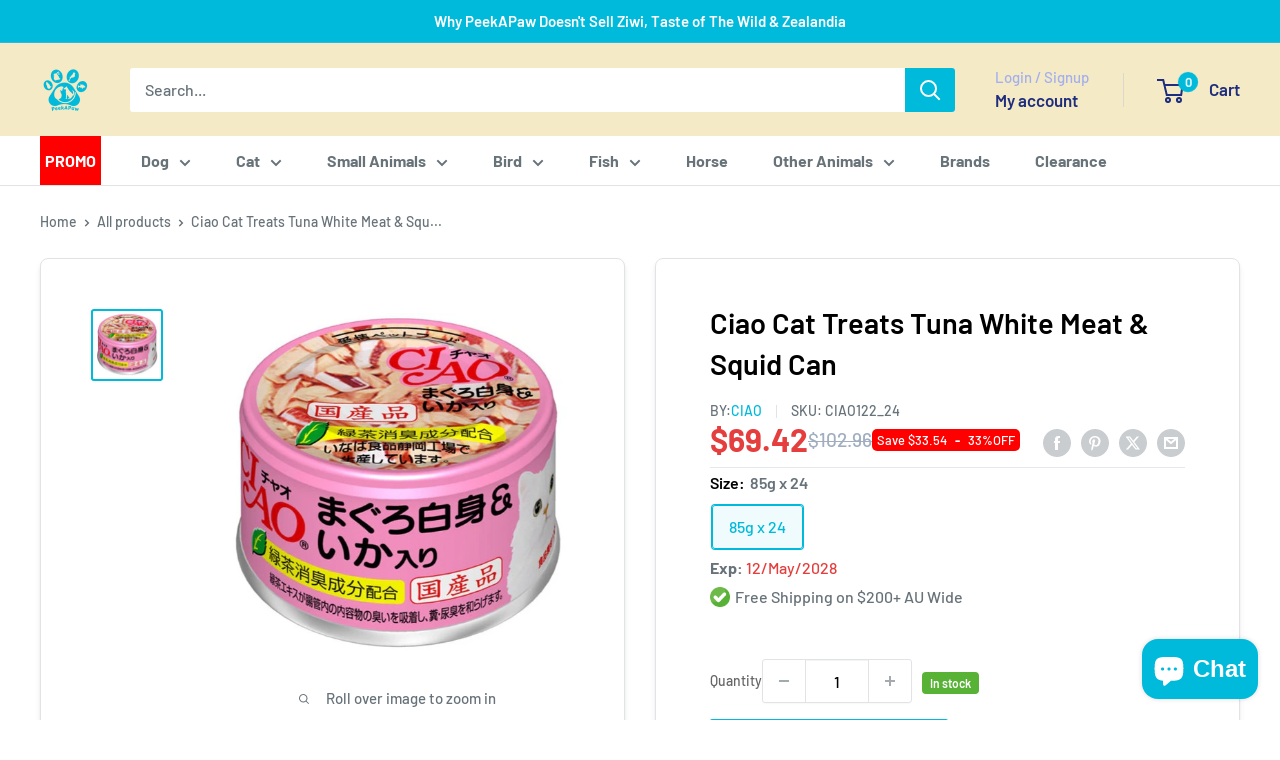

--- FILE ---
content_type: text/html; charset=utf-8
request_url: https://www.peekapaw.com.au/products/ciao-cat-treats-tuna-white-meat-squid-can
body_size: 46294
content:
<!doctype html>

<html class="no-js" lang="en">
  <head>
    <meta charset="utf-8">
    <meta name="viewport" content="width=device-width, initial-scale=1.0, height=device-height, minimum-scale=1.0, maximum-scale=1.0">
    <meta name="theme-color" content="#00badb">

    <title>Ciao Cat Treats Tuna White Meat &amp; Squid Can 85g</title><meta name="description" content="Ciao Cat Treats Tuna White Meat &amp; Squid offer an extraordinary flavor, but it also provides numerous health benefits. while the white meat adds lean protein">
      <link rel="canonical" href="https://www.peekapaw.com.au/products/ciao-cat-treats-tuna-white-meat-squid-can">
    
    <link rel="stylesheet" href="//www.peekapaw.com.au/cdn/shop/t/35/assets/styles.css?v=152823069159660110241749477035"><link rel="shortcut icon" href="//www.peekapaw.com.au/cdn/shop/files/favicon_96x96.png?v=1680645506" type="image/png"><link rel="preload" as="style" href="//www.peekapaw.com.au/cdn/shop/t/35/assets/theme.css?v=97322285496976774751751429134">
    <link rel="preload" as="style" href="//www.peekapaw.com.au/cdn/shop/t/35/assets/custom-theme.css?v=21106600726274804671755676026">
    <link rel="preload" as="script" href="//www.peekapaw.com.au/cdn/shop/t/35/assets/theme.js?v=133288143483414011131754614872">
    <link rel="preconnect" href="https://cdn.shopify.com">
    <link rel="preconnect" href="https://fonts.shopifycdn.com">
    <link rel="dns-prefetch" href="https://productreviews.shopifycdn.com">
    <link rel="dns-prefetch" href="https://ajax.googleapis.com">
    <link rel="dns-prefetch" href="https://maps.googleapis.com">
    <link rel="dns-prefetch" href="https://maps.gstatic.com">

    <meta property="og:type" content="product">
  <meta property="og:title" content="Ciao Cat Treats Tuna White Meat &amp; Squid Can"><meta property="og:image" content="http://www.peekapaw.com.au/cdn/shop/products/A-034901133061165.jpg?v=1665045144">
    <meta property="og:image:secure_url" content="https://www.peekapaw.com.au/cdn/shop/products/A-034901133061165.jpg?v=1665045144">
    <meta property="og:image:width" content="535">
    <meta property="og:image:height" content="535">
    <meta property="product:availability" content="in stock"><meta property="product:price:amount" content="69.42">
  <meta property="product:price:currency" content="AUD"><meta property="og:description" content="Ciao Cat Treats Tuna White Meat &amp; Squid offer an extraordinary flavor, but it also provides numerous health benefits. while the white meat adds lean protein"><meta property="og:url" content="https://www.peekapaw.com.au/products/ciao-cat-treats-tuna-white-meat-squid-can">
<meta property="og:site_name" content="PeekAPaw Pet Supplies"><meta name="twitter:card" content="summary"><meta name="twitter:title" content="Ciao Cat Treats Tuna White Meat &amp; Squid Can">
  <meta name="twitter:description" content="Ciao Cat Treats Tuna White Meat &amp;amp; Squid Can a grain-free, tuna and squid canned cat snack. Packed with all the good stuff your cat needs. Made in Japan so you know it&#39;s real authentic tasting vittles, CIAO is bursting with oily fish proteins to leave hair shiny and skin healthy. Given cats are carnivores by nature, they love this low-fat wet snack that gives them everything their little heart desires plus vitamins for their bones to go chasing soon after dinner time. Buy these cans of happiness now!   Benefits &amp;amp; Features: Designed in an easy-open can. Grain-free &amp;amp; low-fat wet cat treats. NO preservatives, colourings or grains. High moisture for urinary &amp;amp; digestive support. Tuna is rich in Vitamin D that supports bone health. Squid is a good source of protein. Omega fatty acids-rich for a shiny coat">
  <meta name="twitter:image" content="https://www.peekapaw.com.au/cdn/shop/products/A-034901133061165_600x600_crop_center.jpg?v=1665045144">
    <link rel="preload" href="//www.peekapaw.com.au/cdn/fonts/barlow/barlow_n6.329f582a81f63f125e63c20a5a80ae9477df68e1.woff2" as="font" type="font/woff2" crossorigin><link rel="preload" href="//www.peekapaw.com.au/cdn/fonts/barlow/barlow_n5.a193a1990790eba0cc5cca569d23799830e90f07.woff2" as="font" type="font/woff2" crossorigin><style>
  @font-face {
  font-family: Barlow;
  font-weight: 600;
  font-style: normal;
  font-display: swap;
  src: url("//www.peekapaw.com.au/cdn/fonts/barlow/barlow_n6.329f582a81f63f125e63c20a5a80ae9477df68e1.woff2") format("woff2"),
       url("//www.peekapaw.com.au/cdn/fonts/barlow/barlow_n6.0163402e36247bcb8b02716880d0b39568412e9e.woff") format("woff");
}

  @font-face {
  font-family: Barlow;
  font-weight: 500;
  font-style: normal;
  font-display: swap;
  src: url("//www.peekapaw.com.au/cdn/fonts/barlow/barlow_n5.a193a1990790eba0cc5cca569d23799830e90f07.woff2") format("woff2"),
       url("//www.peekapaw.com.au/cdn/fonts/barlow/barlow_n5.ae31c82169b1dc0715609b8cc6a610b917808358.woff") format("woff");
}

@font-face {
  font-family: Barlow;
  font-weight: 600;
  font-style: normal;
  font-display: swap;
  src: url("//www.peekapaw.com.au/cdn/fonts/barlow/barlow_n6.329f582a81f63f125e63c20a5a80ae9477df68e1.woff2") format("woff2"),
       url("//www.peekapaw.com.au/cdn/fonts/barlow/barlow_n6.0163402e36247bcb8b02716880d0b39568412e9e.woff") format("woff");
}

@font-face {
  font-family: Barlow;
  font-weight: 600;
  font-style: italic;
  font-display: swap;
  src: url("//www.peekapaw.com.au/cdn/fonts/barlow/barlow_i6.5a22bd20fb27bad4d7674cc6e666fb9c77d813bb.woff2") format("woff2"),
       url("//www.peekapaw.com.au/cdn/fonts/barlow/barlow_i6.1c8787fcb59f3add01a87f21b38c7ef797e3b3a1.woff") format("woff");
}


  @font-face {
  font-family: Barlow;
  font-weight: 700;
  font-style: normal;
  font-display: swap;
  src: url("//www.peekapaw.com.au/cdn/fonts/barlow/barlow_n7.691d1d11f150e857dcbc1c10ef03d825bc378d81.woff2") format("woff2"),
       url("//www.peekapaw.com.au/cdn/fonts/barlow/barlow_n7.4fdbb1cb7da0e2c2f88492243ffa2b4f91924840.woff") format("woff");
}

  @font-face {
  font-family: Barlow;
  font-weight: 500;
  font-style: italic;
  font-display: swap;
  src: url("//www.peekapaw.com.au/cdn/fonts/barlow/barlow_i5.714d58286997b65cd479af615cfa9bb0a117a573.woff2") format("woff2"),
       url("//www.peekapaw.com.au/cdn/fonts/barlow/barlow_i5.0120f77e6447d3b5df4bbec8ad8c2d029d87fb21.woff") format("woff");
}

  @font-face {
  font-family: Barlow;
  font-weight: 700;
  font-style: italic;
  font-display: swap;
  src: url("//www.peekapaw.com.au/cdn/fonts/barlow/barlow_i7.50e19d6cc2ba5146fa437a5a7443c76d5d730103.woff2") format("woff2"),
       url("//www.peekapaw.com.au/cdn/fonts/barlow/barlow_i7.47e9f98f1b094d912e6fd631cc3fe93d9f40964f.woff") format("woff");
}


  :root {
    --default-text-font-size : 15px;
    --base-text-font-size    : 16px;
    --heading-font-family    : Barlow, sans-serif;
    --heading-font-weight    : 600;
    --heading-font-style     : normal;
    --text-font-family       : Barlow, sans-serif;
    --text-font-weight       : 500;
    --text-font-style        : normal;
    --text-font-bolder-weight: 600;
    --text-link-decoration   : underline;

    --text-color               : #677279;
    --text-color-rgb           : 103, 114, 121;
    --heading-color            : #000000;
    --border-color             : #e1e3e4;
    --border-color-rgb         : 225, 227, 228;
    --form-border-color        : #d4d6d8;
    --accent-color             : #00badb;
    --accent-color-rgb         : 0, 186, 219;
    --link-color               : #00badb;
    --link-color-hover         : #00798e;
    --background               : #ffffff;
    --secondary-background     : #ffffff;
    --secondary-background-rgb : 255, 255, 255;
    --accent-background        : rgba(0, 186, 219, 0.08);

    --input-background: #ffffff;

    --error-color       : #ff0000;
    --error-background  : rgba(255, 0, 0, 0.07);
    --success-color     : #00aa00;
    --success-background: rgba(0, 170, 0, 0.11);

    --primary-button-background      : #00badb;
    --primary-button-background-rgb  : 0, 186, 219;
    --primary-button-text-color      : #ffffff;
    --secondary-button-background    : #1e2d7d;
    --secondary-button-background-rgb: 30, 45, 125;
    --secondary-button-text-color    : #ffffff;

    --header-background      : #f4eac5;
    --header-text-color      : #1e2d7d;
    --header-light-text-color: #a3afef;
    --header-border-color    : rgba(163, 175, 239, 0.3);
    --header-accent-color    : #00badb;

    --footer-background-color:    #f3f5f6;
    --footer-heading-text-color:  #1e2d7d;
    --footer-body-text-color:     #000000;
    --footer-body-text-color-rgb: 0, 0, 0;
    --footer-accent-color:        #00badb;
    --footer-accent-color-rgb:    0, 186, 219;
    --footer-border:              none;
    
    --flickity-arrow-color: #abb1b4;--product-on-sale-accent           : #ee0000;
    --product-on-sale-accent-rgb       : 238, 0, 0;
    --product-on-sale-color            : #ffffff;
    --product-in-stock-color           : #008a00;
    --product-low-stock-color          : #ee0000;
    --product-sold-out-color           : #8a9297;
    --product-custom-label-1-background: #008a00;
    --product-custom-label-1-color     : #ffffff;
    --product-custom-label-2-background: #00a500;
    --product-custom-label-2-color     : #ffffff;
    --product-review-star-color        : #ffbd00;

    --mobile-container-gutter : 20px;
    --desktop-container-gutter: 40px;

    /* Shopify related variables */
    --payment-terms-background-color: #ffffff;
  }
</style>

<script>
  // IE11 does not have support for CSS variables, so we have to polyfill them
  if (!(((window || {}).CSS || {}).supports && window.CSS.supports('(--a: 0)'))) {
    const script = document.createElement('script');
    script.type = 'text/javascript';
    script.src = 'https://cdn.jsdelivr.net/npm/css-vars-ponyfill@2';
    script.onload = function() {
      cssVars({});
    };

    document.getElementsByTagName('head')[0].appendChild(script);
  }
</script>


    <script>window.performance && window.performance.mark && window.performance.mark('shopify.content_for_header.start');</script><meta name="google-site-verification" content="Jh3OCqDPvmVvKRtR7CynuYGmzwwTQy9GFKD7p4dzg4c">
<meta name="google-site-verification" content="uJuxCuLNDR2xODTOOQpNS0iUqD3fUtVizU31BvFcOS8">
<meta name="facebook-domain-verification" content="7vgkeczqizf3ro045vsz1ancptvv2g">
<meta name="facebook-domain-verification" content="yfxunj78ybt2bzkuuvavkdtiqw8a4e">
<meta name="facebook-domain-verification" content="kw9j26fjdh072ceowgd133o8dcu7bn">
<meta id="shopify-digital-wallet" name="shopify-digital-wallet" content="/56366760120/digital_wallets/dialog">
<meta name="shopify-checkout-api-token" content="6e2e04bab7fb427e407fc414111bb289">
<meta id="in-context-paypal-metadata" data-shop-id="56366760120" data-venmo-supported="false" data-environment="production" data-locale="en_US" data-paypal-v4="true" data-currency="AUD">
<link rel="alternate" type="application/json+oembed" href="https://www.peekapaw.com.au/products/ciao-cat-treats-tuna-white-meat-squid-can.oembed">
<script async="async" src="/checkouts/internal/preloads.js?locale=en-AU"></script>
<link rel="preconnect" href="https://shop.app" crossorigin="anonymous">
<script async="async" src="https://shop.app/checkouts/internal/preloads.js?locale=en-AU&shop_id=56366760120" crossorigin="anonymous"></script>
<script id="apple-pay-shop-capabilities" type="application/json">{"shopId":56366760120,"countryCode":"AU","currencyCode":"AUD","merchantCapabilities":["supports3DS"],"merchantId":"gid:\/\/shopify\/Shop\/56366760120","merchantName":"PeekAPaw Pet Supplies","requiredBillingContactFields":["postalAddress","email","phone"],"requiredShippingContactFields":["postalAddress","email","phone"],"shippingType":"shipping","supportedNetworks":["visa","masterCard","amex","jcb"],"total":{"type":"pending","label":"PeekAPaw Pet Supplies","amount":"1.00"},"shopifyPaymentsEnabled":true,"supportsSubscriptions":true}</script>
<script id="shopify-features" type="application/json">{"accessToken":"6e2e04bab7fb427e407fc414111bb289","betas":["rich-media-storefront-analytics"],"domain":"www.peekapaw.com.au","predictiveSearch":true,"shopId":56366760120,"locale":"en"}</script>
<script>var Shopify = Shopify || {};
Shopify.shop = "peekapaw.myshopify.com";
Shopify.locale = "en";
Shopify.currency = {"active":"AUD","rate":"1.0"};
Shopify.country = "AU";
Shopify.theme = {"name":"updated-theme\/main","id":178473402690,"schema_name":"Warehouse","schema_version":"6.4.0","theme_store_id":null,"role":"main"};
Shopify.theme.handle = "null";
Shopify.theme.style = {"id":null,"handle":null};
Shopify.cdnHost = "www.peekapaw.com.au/cdn";
Shopify.routes = Shopify.routes || {};
Shopify.routes.root = "/";</script>
<script type="module">!function(o){(o.Shopify=o.Shopify||{}).modules=!0}(window);</script>
<script>!function(o){function n(){var o=[];function n(){o.push(Array.prototype.slice.apply(arguments))}return n.q=o,n}var t=o.Shopify=o.Shopify||{};t.loadFeatures=n(),t.autoloadFeatures=n()}(window);</script>
<script>
  window.ShopifyPay = window.ShopifyPay || {};
  window.ShopifyPay.apiHost = "shop.app\/pay";
  window.ShopifyPay.redirectState = null;
</script>
<script id="shop-js-analytics" type="application/json">{"pageType":"product"}</script>
<script defer="defer" async type="module" src="//www.peekapaw.com.au/cdn/shopifycloud/shop-js/modules/v2/client.init-shop-cart-sync_WVOgQShq.en.esm.js"></script>
<script defer="defer" async type="module" src="//www.peekapaw.com.au/cdn/shopifycloud/shop-js/modules/v2/chunk.common_C_13GLB1.esm.js"></script>
<script defer="defer" async type="module" src="//www.peekapaw.com.au/cdn/shopifycloud/shop-js/modules/v2/chunk.modal_CLfMGd0m.esm.js"></script>
<script type="module">
  await import("//www.peekapaw.com.au/cdn/shopifycloud/shop-js/modules/v2/client.init-shop-cart-sync_WVOgQShq.en.esm.js");
await import("//www.peekapaw.com.au/cdn/shopifycloud/shop-js/modules/v2/chunk.common_C_13GLB1.esm.js");
await import("//www.peekapaw.com.au/cdn/shopifycloud/shop-js/modules/v2/chunk.modal_CLfMGd0m.esm.js");

  window.Shopify.SignInWithShop?.initShopCartSync?.({"fedCMEnabled":true,"windoidEnabled":true});

</script>
<script>
  window.Shopify = window.Shopify || {};
  if (!window.Shopify.featureAssets) window.Shopify.featureAssets = {};
  window.Shopify.featureAssets['shop-js'] = {"shop-cart-sync":["modules/v2/client.shop-cart-sync_DuR37GeY.en.esm.js","modules/v2/chunk.common_C_13GLB1.esm.js","modules/v2/chunk.modal_CLfMGd0m.esm.js"],"init-fed-cm":["modules/v2/client.init-fed-cm_BucUoe6W.en.esm.js","modules/v2/chunk.common_C_13GLB1.esm.js","modules/v2/chunk.modal_CLfMGd0m.esm.js"],"shop-toast-manager":["modules/v2/client.shop-toast-manager_B0JfrpKj.en.esm.js","modules/v2/chunk.common_C_13GLB1.esm.js","modules/v2/chunk.modal_CLfMGd0m.esm.js"],"init-shop-cart-sync":["modules/v2/client.init-shop-cart-sync_WVOgQShq.en.esm.js","modules/v2/chunk.common_C_13GLB1.esm.js","modules/v2/chunk.modal_CLfMGd0m.esm.js"],"shop-button":["modules/v2/client.shop-button_B_U3bv27.en.esm.js","modules/v2/chunk.common_C_13GLB1.esm.js","modules/v2/chunk.modal_CLfMGd0m.esm.js"],"init-windoid":["modules/v2/client.init-windoid_DuP9q_di.en.esm.js","modules/v2/chunk.common_C_13GLB1.esm.js","modules/v2/chunk.modal_CLfMGd0m.esm.js"],"shop-cash-offers":["modules/v2/client.shop-cash-offers_BmULhtno.en.esm.js","modules/v2/chunk.common_C_13GLB1.esm.js","modules/v2/chunk.modal_CLfMGd0m.esm.js"],"pay-button":["modules/v2/client.pay-button_CrPSEbOK.en.esm.js","modules/v2/chunk.common_C_13GLB1.esm.js","modules/v2/chunk.modal_CLfMGd0m.esm.js"],"init-customer-accounts":["modules/v2/client.init-customer-accounts_jNk9cPYQ.en.esm.js","modules/v2/client.shop-login-button_DJ5ldayH.en.esm.js","modules/v2/chunk.common_C_13GLB1.esm.js","modules/v2/chunk.modal_CLfMGd0m.esm.js"],"avatar":["modules/v2/client.avatar_BTnouDA3.en.esm.js"],"checkout-modal":["modules/v2/client.checkout-modal_pBPyh9w8.en.esm.js","modules/v2/chunk.common_C_13GLB1.esm.js","modules/v2/chunk.modal_CLfMGd0m.esm.js"],"init-shop-for-new-customer-accounts":["modules/v2/client.init-shop-for-new-customer-accounts_BUoCy7a5.en.esm.js","modules/v2/client.shop-login-button_DJ5ldayH.en.esm.js","modules/v2/chunk.common_C_13GLB1.esm.js","modules/v2/chunk.modal_CLfMGd0m.esm.js"],"init-customer-accounts-sign-up":["modules/v2/client.init-customer-accounts-sign-up_CnczCz9H.en.esm.js","modules/v2/client.shop-login-button_DJ5ldayH.en.esm.js","modules/v2/chunk.common_C_13GLB1.esm.js","modules/v2/chunk.modal_CLfMGd0m.esm.js"],"init-shop-email-lookup-coordinator":["modules/v2/client.init-shop-email-lookup-coordinator_CzjY5t9o.en.esm.js","modules/v2/chunk.common_C_13GLB1.esm.js","modules/v2/chunk.modal_CLfMGd0m.esm.js"],"shop-follow-button":["modules/v2/client.shop-follow-button_CsYC63q7.en.esm.js","modules/v2/chunk.common_C_13GLB1.esm.js","modules/v2/chunk.modal_CLfMGd0m.esm.js"],"shop-login-button":["modules/v2/client.shop-login-button_DJ5ldayH.en.esm.js","modules/v2/chunk.common_C_13GLB1.esm.js","modules/v2/chunk.modal_CLfMGd0m.esm.js"],"shop-login":["modules/v2/client.shop-login_B9ccPdmx.en.esm.js","modules/v2/chunk.common_C_13GLB1.esm.js","modules/v2/chunk.modal_CLfMGd0m.esm.js"],"lead-capture":["modules/v2/client.lead-capture_D0K_KgYb.en.esm.js","modules/v2/chunk.common_C_13GLB1.esm.js","modules/v2/chunk.modal_CLfMGd0m.esm.js"],"payment-terms":["modules/v2/client.payment-terms_BWmiNN46.en.esm.js","modules/v2/chunk.common_C_13GLB1.esm.js","modules/v2/chunk.modal_CLfMGd0m.esm.js"]};
</script>
<script>(function() {
  var isLoaded = false;
  function asyncLoad() {
    if (isLoaded) return;
    isLoaded = true;
    var urls = ["\/\/cdn.shopify.com\/proxy\/90e49298b6f9aa02fdbfb5f979b06be9f0a8e0443a574f657cf9bcaaf3465f57\/shopify-script-tags.s3.eu-west-1.amazonaws.com\/smartseo\/instantpage.js?shop=peekapaw.myshopify.com\u0026sp-cache-control=cHVibGljLCBtYXgtYWdlPTkwMA"];
    for (var i = 0; i < urls.length; i++) {
      var s = document.createElement('script');
      s.type = 'text/javascript';
      s.async = true;
      s.src = urls[i];
      var x = document.getElementsByTagName('script')[0];
      x.parentNode.insertBefore(s, x);
    }
  };
  if(window.attachEvent) {
    window.attachEvent('onload', asyncLoad);
  } else {
    window.addEventListener('load', asyncLoad, false);
  }
})();</script>
<script id="__st">var __st={"a":56366760120,"offset":39600,"reqid":"5fb25372-aa73-4fae-ae91-e8c8d0ff7902-1769543814","pageurl":"www.peekapaw.com.au\/products\/ciao-cat-treats-tuna-white-meat-squid-can","u":"d9df3f7c311b","p":"product","rtyp":"product","rid":7219191152824};</script>
<script>window.ShopifyPaypalV4VisibilityTracking = true;</script>
<script id="captcha-bootstrap">!function(){'use strict';const t='contact',e='account',n='new_comment',o=[[t,t],['blogs',n],['comments',n],[t,'customer']],c=[[e,'customer_login'],[e,'guest_login'],[e,'recover_customer_password'],[e,'create_customer']],r=t=>t.map((([t,e])=>`form[action*='/${t}']:not([data-nocaptcha='true']) input[name='form_type'][value='${e}']`)).join(','),a=t=>()=>t?[...document.querySelectorAll(t)].map((t=>t.form)):[];function s(){const t=[...o],e=r(t);return a(e)}const i='password',u='form_key',d=['recaptcha-v3-token','g-recaptcha-response','h-captcha-response',i],f=()=>{try{return window.sessionStorage}catch{return}},m='__shopify_v',_=t=>t.elements[u];function p(t,e,n=!1){try{const o=window.sessionStorage,c=JSON.parse(o.getItem(e)),{data:r}=function(t){const{data:e,action:n}=t;return t[m]||n?{data:e,action:n}:{data:t,action:n}}(c);for(const[e,n]of Object.entries(r))t.elements[e]&&(t.elements[e].value=n);n&&o.removeItem(e)}catch(o){console.error('form repopulation failed',{error:o})}}const l='form_type',E='cptcha';function T(t){t.dataset[E]=!0}const w=window,h=w.document,L='Shopify',v='ce_forms',y='captcha';let A=!1;((t,e)=>{const n=(g='f06e6c50-85a8-45c8-87d0-21a2b65856fe',I='https://cdn.shopify.com/shopifycloud/storefront-forms-hcaptcha/ce_storefront_forms_captcha_hcaptcha.v1.5.2.iife.js',D={infoText:'Protected by hCaptcha',privacyText:'Privacy',termsText:'Terms'},(t,e,n)=>{const o=w[L][v],c=o.bindForm;if(c)return c(t,g,e,D).then(n);var r;o.q.push([[t,g,e,D],n]),r=I,A||(h.body.append(Object.assign(h.createElement('script'),{id:'captcha-provider',async:!0,src:r})),A=!0)});var g,I,D;w[L]=w[L]||{},w[L][v]=w[L][v]||{},w[L][v].q=[],w[L][y]=w[L][y]||{},w[L][y].protect=function(t,e){n(t,void 0,e),T(t)},Object.freeze(w[L][y]),function(t,e,n,w,h,L){const[v,y,A,g]=function(t,e,n){const i=e?o:[],u=t?c:[],d=[...i,...u],f=r(d),m=r(i),_=r(d.filter((([t,e])=>n.includes(e))));return[a(f),a(m),a(_),s()]}(w,h,L),I=t=>{const e=t.target;return e instanceof HTMLFormElement?e:e&&e.form},D=t=>v().includes(t);t.addEventListener('submit',(t=>{const e=I(t);if(!e)return;const n=D(e)&&!e.dataset.hcaptchaBound&&!e.dataset.recaptchaBound,o=_(e),c=g().includes(e)&&(!o||!o.value);(n||c)&&t.preventDefault(),c&&!n&&(function(t){try{if(!f())return;!function(t){const e=f();if(!e)return;const n=_(t);if(!n)return;const o=n.value;o&&e.removeItem(o)}(t);const e=Array.from(Array(32),(()=>Math.random().toString(36)[2])).join('');!function(t,e){_(t)||t.append(Object.assign(document.createElement('input'),{type:'hidden',name:u})),t.elements[u].value=e}(t,e),function(t,e){const n=f();if(!n)return;const o=[...t.querySelectorAll(`input[type='${i}']`)].map((({name:t})=>t)),c=[...d,...o],r={};for(const[a,s]of new FormData(t).entries())c.includes(a)||(r[a]=s);n.setItem(e,JSON.stringify({[m]:1,action:t.action,data:r}))}(t,e)}catch(e){console.error('failed to persist form',e)}}(e),e.submit())}));const S=(t,e)=>{t&&!t.dataset[E]&&(n(t,e.some((e=>e===t))),T(t))};for(const o of['focusin','change'])t.addEventListener(o,(t=>{const e=I(t);D(e)&&S(e,y())}));const B=e.get('form_key'),M=e.get(l),P=B&&M;t.addEventListener('DOMContentLoaded',(()=>{const t=y();if(P)for(const e of t)e.elements[l].value===M&&p(e,B);[...new Set([...A(),...v().filter((t=>'true'===t.dataset.shopifyCaptcha))])].forEach((e=>S(e,t)))}))}(h,new URLSearchParams(w.location.search),n,t,e,['guest_login'])})(!0,!1)}();</script>
<script integrity="sha256-4kQ18oKyAcykRKYeNunJcIwy7WH5gtpwJnB7kiuLZ1E=" data-source-attribution="shopify.loadfeatures" defer="defer" src="//www.peekapaw.com.au/cdn/shopifycloud/storefront/assets/storefront/load_feature-a0a9edcb.js" crossorigin="anonymous"></script>
<script crossorigin="anonymous" defer="defer" src="//www.peekapaw.com.au/cdn/shopifycloud/storefront/assets/shopify_pay/storefront-65b4c6d7.js?v=20250812"></script>
<script data-source-attribution="shopify.dynamic_checkout.dynamic.init">var Shopify=Shopify||{};Shopify.PaymentButton=Shopify.PaymentButton||{isStorefrontPortableWallets:!0,init:function(){window.Shopify.PaymentButton.init=function(){};var t=document.createElement("script");t.src="https://www.peekapaw.com.au/cdn/shopifycloud/portable-wallets/latest/portable-wallets.en.js",t.type="module",document.head.appendChild(t)}};
</script>
<script data-source-attribution="shopify.dynamic_checkout.buyer_consent">
  function portableWalletsHideBuyerConsent(e){var t=document.getElementById("shopify-buyer-consent"),n=document.getElementById("shopify-subscription-policy-button");t&&n&&(t.classList.add("hidden"),t.setAttribute("aria-hidden","true"),n.removeEventListener("click",e))}function portableWalletsShowBuyerConsent(e){var t=document.getElementById("shopify-buyer-consent"),n=document.getElementById("shopify-subscription-policy-button");t&&n&&(t.classList.remove("hidden"),t.removeAttribute("aria-hidden"),n.addEventListener("click",e))}window.Shopify?.PaymentButton&&(window.Shopify.PaymentButton.hideBuyerConsent=portableWalletsHideBuyerConsent,window.Shopify.PaymentButton.showBuyerConsent=portableWalletsShowBuyerConsent);
</script>
<script data-source-attribution="shopify.dynamic_checkout.cart.bootstrap">document.addEventListener("DOMContentLoaded",(function(){function t(){return document.querySelector("shopify-accelerated-checkout-cart, shopify-accelerated-checkout")}if(t())Shopify.PaymentButton.init();else{new MutationObserver((function(e,n){t()&&(Shopify.PaymentButton.init(),n.disconnect())})).observe(document.body,{childList:!0,subtree:!0})}}));
</script>
<link id="shopify-accelerated-checkout-styles" rel="stylesheet" media="screen" href="https://www.peekapaw.com.au/cdn/shopifycloud/portable-wallets/latest/accelerated-checkout-backwards-compat.css" crossorigin="anonymous">
<style id="shopify-accelerated-checkout-cart">
        #shopify-buyer-consent {
  margin-top: 1em;
  display: inline-block;
  width: 100%;
}

#shopify-buyer-consent.hidden {
  display: none;
}

#shopify-subscription-policy-button {
  background: none;
  border: none;
  padding: 0;
  text-decoration: underline;
  font-size: inherit;
  cursor: pointer;
}

#shopify-subscription-policy-button::before {
  box-shadow: none;
}

      </style>

<script>window.performance && window.performance.mark && window.performance.mark('shopify.content_for_header.end');</script>

    <link rel="stylesheet" href="//www.peekapaw.com.au/cdn/shop/t/35/assets/theme.css?v=97322285496976774751751429134">
    <link rel="stylesheet" href="//www.peekapaw.com.au/cdn/shop/t/35/assets/custom-theme.css?v=21106600726274804671755676026">
    <link rel="stylesheet" href="//www.peekapaw.com.au/cdn/shop/t/35/assets/tailwindcss-output.css?v=42364782212725141861768309423">
    <script type="application/ld+json">{"@context":"http:\/\/schema.org\/","@id":"\/products\/ciao-cat-treats-tuna-white-meat-squid-can#product","@type":"ProductGroup","brand":{"@type":"Brand","name":"Ciao"},"category":"Cat Treats","description":"Ciao Cat Treats Tuna White Meat \u0026amp; Squid Can a grain-free, tuna and squid canned cat snack. Packed with all the good stuff your cat needs. Made in Japan so you know it's real authentic tasting vittles, CIAO is bursting with oily fish proteins to leave hair shiny and skin healthy. Given cats are carnivores by nature, they love this low-fat wet snack that gives them everything their little heart desires plus vitamins for their bones to go chasing soon after dinner time. Buy these cans of happiness now!\n \nBenefits \u0026amp; Features:\n\nDesigned in an easy-open can.\nGrain-free \u0026amp; low-fat wet cat treats.\nNO preservatives, colourings or grains.\nHigh moisture for urinary \u0026amp; digestive support.\nTuna is rich in Vitamin D that supports bone health.\nSquid is a good source of protein.\nOmega fatty acids-rich for a shiny coat and healthy skin.\nFormulated in Japan.\nManufactured in Thailand.\nRecommended for cats of all breeds and life stages.\n\n Ingredients:\nWhite Meat Tuna, Squid, Jelly, Modified Starch, Carrageenan, Tapioca Starch, Guar Gum, Vitamin E, Green Tea Powder.\n Direction for Use:\n\"Always keep your pets hydrated by ensuring there is fresh water available on their drinking dishes.\"\n\nFeed daily.\nSplit between breakfast and dinner.\nRefrigerate unused products and consume immediately.\n","hasVariant":[{"@id":"\/products\/ciao-cat-treats-tuna-white-meat-squid-can?variant=44417334182210#variant","@type":"Product","gtin":"14901133061162","image":"https:\/\/www.peekapaw.com.au\/cdn\/shop\/products\/A-034901133061165.jpg?v=1665045144\u0026width=1920","name":"Ciao Cat Treats Tuna White Meat \u0026 Squid Can - 85g x 24","offers":{"@id":"\/products\/ciao-cat-treats-tuna-white-meat-squid-can?variant=44417334182210#offer","@type":"Offer","availability":"http:\/\/schema.org\/InStock","price":"69.42","priceCurrency":"AUD","url":"https:\/\/www.peekapaw.com.au\/products\/ciao-cat-treats-tuna-white-meat-squid-can?variant=44417334182210"},"sku":"CIAO122_24"}],"name":"Ciao Cat Treats Tuna White Meat \u0026 Squid Can","productGroupID":"7219191152824","url":"https:\/\/www.peekapaw.com.au\/products\/ciao-cat-treats-tuna-white-meat-squid-can"}</script><script type="application/ld+json">
  {
    "@context": "https://schema.org",
    "@type": "BreadcrumbList",
    "itemListElement": [{
        "@type": "ListItem",
        "position": 1,
        "name": "Home",
        "item": "https://www.peekapaw.com.au"
      },{
            "@type": "ListItem",
            "position": 2,
            "name": "Ciao Cat Treats Tuna White Meat \u0026 Squid Can",
            "item": "https://www.peekapaw.com.au/products/ciao-cat-treats-tuna-white-meat-squid-can"
          }]
  }
</script>

    <script>
      // This allows to expose several variables to the global scope, to be used in scripts
      window.theme = {
        pageType: "product",
        cartCount: 0,
        moneyFormat: "${{amount}}",
        moneyWithCurrencyFormat: "${{amount}} AUD",
        currencyCodeEnabled: false,
        showDiscount: true,
        discountMode: "saving",
        cartType: "drawer"
      };

      window.routes = {
        rootUrl: "\/",
        rootUrlWithoutSlash: '',
        cartUrl: "\/cart",
        cartAddUrl: "\/cart\/add",
        cartChangeUrl: "\/cart\/change",
        searchUrl: "\/search",
        productRecommendationsUrl: "\/recommendations\/products"
      };

      window.languages = {
        productRegularPrice: "Regular price",
        productSalePrice: "Sale price",
        collectionOnSaleLabel: "Save {{savings}}",
        productFormUnavailable: "Unavailable",
        productFormAddToCart: "Add to cart",
        productFormPreOrder: "Pre-order",
        productFormSoldOut: "Sold out",
        productAdded: "Product has been added to your cart",
        productAddedShort: "Added!",
        shippingEstimatorNoResults: "No shipping could be found for your address.",
        shippingEstimatorOneResult: "There is one shipping rate for your address:",
        shippingEstimatorMultipleResults: "There are {{count}} shipping rates for your address:",
        shippingEstimatorErrors: "There are some errors:"
      };

      document.documentElement.className = document.documentElement.className.replace('no-js', 'js');
    </script><script src="//www.peekapaw.com.au/cdn/shop/t/35/assets/theme.js?v=133288143483414011131754614872" defer></script>
    <script src="//www.peekapaw.com.au/cdn/shop/t/35/assets/custom.js?v=29518827337040508781757217291" defer></script><script>
        (function () {
          window.onpageshow = function() {
            // We force re-freshing the cart content onpageshow, as most browsers will serve a cache copy when hitting the
            // back button, which cause staled data
            document.documentElement.dispatchEvent(new CustomEvent('cart:refresh', {
              bubbles: true,
              detail: {scrollToTop: false}
            }));
          };
        })();
      </script><!-- BEGIN app block: shopify://apps/pagefly-page-builder/blocks/app-embed/83e179f7-59a0-4589-8c66-c0dddf959200 -->

<!-- BEGIN app snippet: pagefly-cro-ab-testing-main -->







<script>
  ;(function () {
    const url = new URL(window.location)
    const viewParam = url.searchParams.get('view')
    if (viewParam && viewParam.includes('variant-pf-')) {
      url.searchParams.set('pf_v', viewParam)
      url.searchParams.delete('view')
      window.history.replaceState({}, '', url)
    }
  })()
</script>



<script type='module'>
  
  window.PAGEFLY_CRO = window.PAGEFLY_CRO || {}

  window.PAGEFLY_CRO['data_debug'] = {
    original_template_suffix: "all_products",
    allow_ab_test: false,
    ab_test_start_time: 0,
    ab_test_end_time: 0,
    today_date_time: 1769543814000,
  }
  window.PAGEFLY_CRO['GA4'] = { enabled: false}
</script>

<!-- END app snippet -->








  <script src='https://cdn.shopify.com/extensions/019bf883-1122-7445-9dca-5d60e681c2c8/pagefly-page-builder-216/assets/pagefly-helper.js' defer='defer'></script>

  <script src='https://cdn.shopify.com/extensions/019bf883-1122-7445-9dca-5d60e681c2c8/pagefly-page-builder-216/assets/pagefly-general-helper.js' defer='defer'></script>

  <script src='https://cdn.shopify.com/extensions/019bf883-1122-7445-9dca-5d60e681c2c8/pagefly-page-builder-216/assets/pagefly-snap-slider.js' defer='defer'></script>

  <script src='https://cdn.shopify.com/extensions/019bf883-1122-7445-9dca-5d60e681c2c8/pagefly-page-builder-216/assets/pagefly-slideshow-v3.js' defer='defer'></script>

  <script src='https://cdn.shopify.com/extensions/019bf883-1122-7445-9dca-5d60e681c2c8/pagefly-page-builder-216/assets/pagefly-slideshow-v4.js' defer='defer'></script>

  <script src='https://cdn.shopify.com/extensions/019bf883-1122-7445-9dca-5d60e681c2c8/pagefly-page-builder-216/assets/pagefly-glider.js' defer='defer'></script>

  <script src='https://cdn.shopify.com/extensions/019bf883-1122-7445-9dca-5d60e681c2c8/pagefly-page-builder-216/assets/pagefly-slideshow-v1-v2.js' defer='defer'></script>

  <script src='https://cdn.shopify.com/extensions/019bf883-1122-7445-9dca-5d60e681c2c8/pagefly-page-builder-216/assets/pagefly-product-media.js' defer='defer'></script>

  <script src='https://cdn.shopify.com/extensions/019bf883-1122-7445-9dca-5d60e681c2c8/pagefly-page-builder-216/assets/pagefly-product.js' defer='defer'></script>


<script id='pagefly-helper-data' type='application/json'>
  {
    "page_optimization": {
      "assets_prefetching": false
    },
    "elements_asset_mapper": {
      "Accordion": "https://cdn.shopify.com/extensions/019bf883-1122-7445-9dca-5d60e681c2c8/pagefly-page-builder-216/assets/pagefly-accordion.js",
      "Accordion3": "https://cdn.shopify.com/extensions/019bf883-1122-7445-9dca-5d60e681c2c8/pagefly-page-builder-216/assets/pagefly-accordion3.js",
      "CountDown": "https://cdn.shopify.com/extensions/019bf883-1122-7445-9dca-5d60e681c2c8/pagefly-page-builder-216/assets/pagefly-countdown.js",
      "GMap1": "https://cdn.shopify.com/extensions/019bf883-1122-7445-9dca-5d60e681c2c8/pagefly-page-builder-216/assets/pagefly-gmap.js",
      "GMap2": "https://cdn.shopify.com/extensions/019bf883-1122-7445-9dca-5d60e681c2c8/pagefly-page-builder-216/assets/pagefly-gmap.js",
      "GMapBasicV2": "https://cdn.shopify.com/extensions/019bf883-1122-7445-9dca-5d60e681c2c8/pagefly-page-builder-216/assets/pagefly-gmap.js",
      "GMapAdvancedV2": "https://cdn.shopify.com/extensions/019bf883-1122-7445-9dca-5d60e681c2c8/pagefly-page-builder-216/assets/pagefly-gmap.js",
      "HTML.Video": "https://cdn.shopify.com/extensions/019bf883-1122-7445-9dca-5d60e681c2c8/pagefly-page-builder-216/assets/pagefly-htmlvideo.js",
      "HTML.Video2": "https://cdn.shopify.com/extensions/019bf883-1122-7445-9dca-5d60e681c2c8/pagefly-page-builder-216/assets/pagefly-htmlvideo2.js",
      "HTML.Video3": "https://cdn.shopify.com/extensions/019bf883-1122-7445-9dca-5d60e681c2c8/pagefly-page-builder-216/assets/pagefly-htmlvideo2.js",
      "BackgroundVideo": "https://cdn.shopify.com/extensions/019bf883-1122-7445-9dca-5d60e681c2c8/pagefly-page-builder-216/assets/pagefly-htmlvideo2.js",
      "Instagram": "https://cdn.shopify.com/extensions/019bf883-1122-7445-9dca-5d60e681c2c8/pagefly-page-builder-216/assets/pagefly-instagram.js",
      "Instagram2": "https://cdn.shopify.com/extensions/019bf883-1122-7445-9dca-5d60e681c2c8/pagefly-page-builder-216/assets/pagefly-instagram.js",
      "Insta3": "https://cdn.shopify.com/extensions/019bf883-1122-7445-9dca-5d60e681c2c8/pagefly-page-builder-216/assets/pagefly-instagram3.js",
      "Tabs": "https://cdn.shopify.com/extensions/019bf883-1122-7445-9dca-5d60e681c2c8/pagefly-page-builder-216/assets/pagefly-tab.js",
      "Tabs3": "https://cdn.shopify.com/extensions/019bf883-1122-7445-9dca-5d60e681c2c8/pagefly-page-builder-216/assets/pagefly-tab3.js",
      "ProductBox": "https://cdn.shopify.com/extensions/019bf883-1122-7445-9dca-5d60e681c2c8/pagefly-page-builder-216/assets/pagefly-cart.js",
      "FBPageBox2": "https://cdn.shopify.com/extensions/019bf883-1122-7445-9dca-5d60e681c2c8/pagefly-page-builder-216/assets/pagefly-facebook.js",
      "FBLikeButton2": "https://cdn.shopify.com/extensions/019bf883-1122-7445-9dca-5d60e681c2c8/pagefly-page-builder-216/assets/pagefly-facebook.js",
      "TwitterFeed2": "https://cdn.shopify.com/extensions/019bf883-1122-7445-9dca-5d60e681c2c8/pagefly-page-builder-216/assets/pagefly-twitter.js",
      "Paragraph4": "https://cdn.shopify.com/extensions/019bf883-1122-7445-9dca-5d60e681c2c8/pagefly-page-builder-216/assets/pagefly-paragraph4.js",

      "AliReviews": "https://cdn.shopify.com/extensions/019bf883-1122-7445-9dca-5d60e681c2c8/pagefly-page-builder-216/assets/pagefly-3rd-elements.js",
      "BackInStock": "https://cdn.shopify.com/extensions/019bf883-1122-7445-9dca-5d60e681c2c8/pagefly-page-builder-216/assets/pagefly-3rd-elements.js",
      "GloboBackInStock": "https://cdn.shopify.com/extensions/019bf883-1122-7445-9dca-5d60e681c2c8/pagefly-page-builder-216/assets/pagefly-3rd-elements.js",
      "GrowaveWishlist": "https://cdn.shopify.com/extensions/019bf883-1122-7445-9dca-5d60e681c2c8/pagefly-page-builder-216/assets/pagefly-3rd-elements.js",
      "InfiniteOptionsShopPad": "https://cdn.shopify.com/extensions/019bf883-1122-7445-9dca-5d60e681c2c8/pagefly-page-builder-216/assets/pagefly-3rd-elements.js",
      "InkybayProductPersonalizer": "https://cdn.shopify.com/extensions/019bf883-1122-7445-9dca-5d60e681c2c8/pagefly-page-builder-216/assets/pagefly-3rd-elements.js",
      "LimeSpot": "https://cdn.shopify.com/extensions/019bf883-1122-7445-9dca-5d60e681c2c8/pagefly-page-builder-216/assets/pagefly-3rd-elements.js",
      "Loox": "https://cdn.shopify.com/extensions/019bf883-1122-7445-9dca-5d60e681c2c8/pagefly-page-builder-216/assets/pagefly-3rd-elements.js",
      "Opinew": "https://cdn.shopify.com/extensions/019bf883-1122-7445-9dca-5d60e681c2c8/pagefly-page-builder-216/assets/pagefly-3rd-elements.js",
      "Powr": "https://cdn.shopify.com/extensions/019bf883-1122-7445-9dca-5d60e681c2c8/pagefly-page-builder-216/assets/pagefly-3rd-elements.js",
      "ProductReviews": "https://cdn.shopify.com/extensions/019bf883-1122-7445-9dca-5d60e681c2c8/pagefly-page-builder-216/assets/pagefly-3rd-elements.js",
      "PushOwl": "https://cdn.shopify.com/extensions/019bf883-1122-7445-9dca-5d60e681c2c8/pagefly-page-builder-216/assets/pagefly-3rd-elements.js",
      "ReCharge": "https://cdn.shopify.com/extensions/019bf883-1122-7445-9dca-5d60e681c2c8/pagefly-page-builder-216/assets/pagefly-3rd-elements.js",
      "Rivyo": "https://cdn.shopify.com/extensions/019bf883-1122-7445-9dca-5d60e681c2c8/pagefly-page-builder-216/assets/pagefly-3rd-elements.js",
      "TrackingMore": "https://cdn.shopify.com/extensions/019bf883-1122-7445-9dca-5d60e681c2c8/pagefly-page-builder-216/assets/pagefly-3rd-elements.js",
      "Vitals": "https://cdn.shopify.com/extensions/019bf883-1122-7445-9dca-5d60e681c2c8/pagefly-page-builder-216/assets/pagefly-3rd-elements.js",
      "Wiser": "https://cdn.shopify.com/extensions/019bf883-1122-7445-9dca-5d60e681c2c8/pagefly-page-builder-216/assets/pagefly-3rd-elements.js"
    },
    "custom_elements_mapper": {
      "pf-click-action-element": "https://cdn.shopify.com/extensions/019bf883-1122-7445-9dca-5d60e681c2c8/pagefly-page-builder-216/assets/pagefly-click-action-element.js",
      "pf-dialog-element": "https://cdn.shopify.com/extensions/019bf883-1122-7445-9dca-5d60e681c2c8/pagefly-page-builder-216/assets/pagefly-dialog-element.js"
    }
  }
</script>


<!-- END app block --><script src="https://cdn.shopify.com/extensions/e8878072-2f6b-4e89-8082-94b04320908d/inbox-1254/assets/inbox-chat-loader.js" type="text/javascript" defer="defer"></script>
<link href="https://monorail-edge.shopifysvc.com" rel="dns-prefetch">
<script>(function(){if ("sendBeacon" in navigator && "performance" in window) {try {var session_token_from_headers = performance.getEntriesByType('navigation')[0].serverTiming.find(x => x.name == '_s').description;} catch {var session_token_from_headers = undefined;}var session_cookie_matches = document.cookie.match(/_shopify_s=([^;]*)/);var session_token_from_cookie = session_cookie_matches && session_cookie_matches.length === 2 ? session_cookie_matches[1] : "";var session_token = session_token_from_headers || session_token_from_cookie || "";function handle_abandonment_event(e) {var entries = performance.getEntries().filter(function(entry) {return /monorail-edge.shopifysvc.com/.test(entry.name);});if (!window.abandonment_tracked && entries.length === 0) {window.abandonment_tracked = true;var currentMs = Date.now();var navigation_start = performance.timing.navigationStart;var payload = {shop_id: 56366760120,url: window.location.href,navigation_start,duration: currentMs - navigation_start,session_token,page_type: "product"};window.navigator.sendBeacon("https://monorail-edge.shopifysvc.com/v1/produce", JSON.stringify({schema_id: "online_store_buyer_site_abandonment/1.1",payload: payload,metadata: {event_created_at_ms: currentMs,event_sent_at_ms: currentMs}}));}}window.addEventListener('pagehide', handle_abandonment_event);}}());</script>
<script id="web-pixels-manager-setup">(function e(e,d,r,n,o){if(void 0===o&&(o={}),!Boolean(null===(a=null===(i=window.Shopify)||void 0===i?void 0:i.analytics)||void 0===a?void 0:a.replayQueue)){var i,a;window.Shopify=window.Shopify||{};var t=window.Shopify;t.analytics=t.analytics||{};var s=t.analytics;s.replayQueue=[],s.publish=function(e,d,r){return s.replayQueue.push([e,d,r]),!0};try{self.performance.mark("wpm:start")}catch(e){}var l=function(){var e={modern:/Edge?\/(1{2}[4-9]|1[2-9]\d|[2-9]\d{2}|\d{4,})\.\d+(\.\d+|)|Firefox\/(1{2}[4-9]|1[2-9]\d|[2-9]\d{2}|\d{4,})\.\d+(\.\d+|)|Chrom(ium|e)\/(9{2}|\d{3,})\.\d+(\.\d+|)|(Maci|X1{2}).+ Version\/(15\.\d+|(1[6-9]|[2-9]\d|\d{3,})\.\d+)([,.]\d+|)( \(\w+\)|)( Mobile\/\w+|) Safari\/|Chrome.+OPR\/(9{2}|\d{3,})\.\d+\.\d+|(CPU[ +]OS|iPhone[ +]OS|CPU[ +]iPhone|CPU IPhone OS|CPU iPad OS)[ +]+(15[._]\d+|(1[6-9]|[2-9]\d|\d{3,})[._]\d+)([._]\d+|)|Android:?[ /-](13[3-9]|1[4-9]\d|[2-9]\d{2}|\d{4,})(\.\d+|)(\.\d+|)|Android.+Firefox\/(13[5-9]|1[4-9]\d|[2-9]\d{2}|\d{4,})\.\d+(\.\d+|)|Android.+Chrom(ium|e)\/(13[3-9]|1[4-9]\d|[2-9]\d{2}|\d{4,})\.\d+(\.\d+|)|SamsungBrowser\/([2-9]\d|\d{3,})\.\d+/,legacy:/Edge?\/(1[6-9]|[2-9]\d|\d{3,})\.\d+(\.\d+|)|Firefox\/(5[4-9]|[6-9]\d|\d{3,})\.\d+(\.\d+|)|Chrom(ium|e)\/(5[1-9]|[6-9]\d|\d{3,})\.\d+(\.\d+|)([\d.]+$|.*Safari\/(?![\d.]+ Edge\/[\d.]+$))|(Maci|X1{2}).+ Version\/(10\.\d+|(1[1-9]|[2-9]\d|\d{3,})\.\d+)([,.]\d+|)( \(\w+\)|)( Mobile\/\w+|) Safari\/|Chrome.+OPR\/(3[89]|[4-9]\d|\d{3,})\.\d+\.\d+|(CPU[ +]OS|iPhone[ +]OS|CPU[ +]iPhone|CPU IPhone OS|CPU iPad OS)[ +]+(10[._]\d+|(1[1-9]|[2-9]\d|\d{3,})[._]\d+)([._]\d+|)|Android:?[ /-](13[3-9]|1[4-9]\d|[2-9]\d{2}|\d{4,})(\.\d+|)(\.\d+|)|Mobile Safari.+OPR\/([89]\d|\d{3,})\.\d+\.\d+|Android.+Firefox\/(13[5-9]|1[4-9]\d|[2-9]\d{2}|\d{4,})\.\d+(\.\d+|)|Android.+Chrom(ium|e)\/(13[3-9]|1[4-9]\d|[2-9]\d{2}|\d{4,})\.\d+(\.\d+|)|Android.+(UC? ?Browser|UCWEB|U3)[ /]?(15\.([5-9]|\d{2,})|(1[6-9]|[2-9]\d|\d{3,})\.\d+)\.\d+|SamsungBrowser\/(5\.\d+|([6-9]|\d{2,})\.\d+)|Android.+MQ{2}Browser\/(14(\.(9|\d{2,})|)|(1[5-9]|[2-9]\d|\d{3,})(\.\d+|))(\.\d+|)|K[Aa][Ii]OS\/(3\.\d+|([4-9]|\d{2,})\.\d+)(\.\d+|)/},d=e.modern,r=e.legacy,n=navigator.userAgent;return n.match(d)?"modern":n.match(r)?"legacy":"unknown"}(),u="modern"===l?"modern":"legacy",c=(null!=n?n:{modern:"",legacy:""})[u],f=function(e){return[e.baseUrl,"/wpm","/b",e.hashVersion,"modern"===e.buildTarget?"m":"l",".js"].join("")}({baseUrl:d,hashVersion:r,buildTarget:u}),m=function(e){var d=e.version,r=e.bundleTarget,n=e.surface,o=e.pageUrl,i=e.monorailEndpoint;return{emit:function(e){var a=e.status,t=e.errorMsg,s=(new Date).getTime(),l=JSON.stringify({metadata:{event_sent_at_ms:s},events:[{schema_id:"web_pixels_manager_load/3.1",payload:{version:d,bundle_target:r,page_url:o,status:a,surface:n,error_msg:t},metadata:{event_created_at_ms:s}}]});if(!i)return console&&console.warn&&console.warn("[Web Pixels Manager] No Monorail endpoint provided, skipping logging."),!1;try{return self.navigator.sendBeacon.bind(self.navigator)(i,l)}catch(e){}var u=new XMLHttpRequest;try{return u.open("POST",i,!0),u.setRequestHeader("Content-Type","text/plain"),u.send(l),!0}catch(e){return console&&console.warn&&console.warn("[Web Pixels Manager] Got an unhandled error while logging to Monorail."),!1}}}}({version:r,bundleTarget:l,surface:e.surface,pageUrl:self.location.href,monorailEndpoint:e.monorailEndpoint});try{o.browserTarget=l,function(e){var d=e.src,r=e.async,n=void 0===r||r,o=e.onload,i=e.onerror,a=e.sri,t=e.scriptDataAttributes,s=void 0===t?{}:t,l=document.createElement("script"),u=document.querySelector("head"),c=document.querySelector("body");if(l.async=n,l.src=d,a&&(l.integrity=a,l.crossOrigin="anonymous"),s)for(var f in s)if(Object.prototype.hasOwnProperty.call(s,f))try{l.dataset[f]=s[f]}catch(e){}if(o&&l.addEventListener("load",o),i&&l.addEventListener("error",i),u)u.appendChild(l);else{if(!c)throw new Error("Did not find a head or body element to append the script");c.appendChild(l)}}({src:f,async:!0,onload:function(){if(!function(){var e,d;return Boolean(null===(d=null===(e=window.Shopify)||void 0===e?void 0:e.analytics)||void 0===d?void 0:d.initialized)}()){var d=window.webPixelsManager.init(e)||void 0;if(d){var r=window.Shopify.analytics;r.replayQueue.forEach((function(e){var r=e[0],n=e[1],o=e[2];d.publishCustomEvent(r,n,o)})),r.replayQueue=[],r.publish=d.publishCustomEvent,r.visitor=d.visitor,r.initialized=!0}}},onerror:function(){return m.emit({status:"failed",errorMsg:"".concat(f," has failed to load")})},sri:function(e){var d=/^sha384-[A-Za-z0-9+/=]+$/;return"string"==typeof e&&d.test(e)}(c)?c:"",scriptDataAttributes:o}),m.emit({status:"loading"})}catch(e){m.emit({status:"failed",errorMsg:(null==e?void 0:e.message)||"Unknown error"})}}})({shopId: 56366760120,storefrontBaseUrl: "https://www.peekapaw.com.au",extensionsBaseUrl: "https://extensions.shopifycdn.com/cdn/shopifycloud/web-pixels-manager",monorailEndpoint: "https://monorail-edge.shopifysvc.com/unstable/produce_batch",surface: "storefront-renderer",enabledBetaFlags: ["2dca8a86"],webPixelsConfigList: [{"id":"750256450","configuration":"{\"config\":\"{\\\"pixel_id\\\":\\\"G-8W7DZTJS42\\\",\\\"target_country\\\":\\\"AU\\\",\\\"gtag_events\\\":[{\\\"type\\\":\\\"search\\\",\\\"action_label\\\":[\\\"G-8W7DZTJS42\\\",\\\"AW-10808969814\\\/iXSpCL_W2ZMYENaUj6Io\\\"]},{\\\"type\\\":\\\"begin_checkout\\\",\\\"action_label\\\":[\\\"G-8W7DZTJS42\\\",\\\"AW-10808969814\\\/_JWzCL3X2ZMYENaUj6Io\\\"]},{\\\"type\\\":\\\"view_item\\\",\\\"action_label\\\":[\\\"G-8W7DZTJS42\\\",\\\"AW-10808969814\\\/kbe3CLzW2ZMYENaUj6Io\\\",\\\"MC-9PVFNBC1QP\\\"]},{\\\"type\\\":\\\"purchase\\\",\\\"action_label\\\":[\\\"G-8W7DZTJS42\\\",\\\"AW-10808969814\\\/iDW1CLbW2ZMYENaUj6Io\\\",\\\"MC-9PVFNBC1QP\\\"]},{\\\"type\\\":\\\"page_view\\\",\\\"action_label\\\":[\\\"G-8W7DZTJS42\\\",\\\"AW-10808969814\\\/dFv2CLnW2ZMYENaUj6Io\\\",\\\"MC-9PVFNBC1QP\\\"]},{\\\"type\\\":\\\"add_payment_info\\\",\\\"action_label\\\":[\\\"G-8W7DZTJS42\\\",\\\"AW-10808969814\\\/tcqaCMDX2ZMYENaUj6Io\\\"]},{\\\"type\\\":\\\"add_to_cart\\\",\\\"action_label\\\":[\\\"G-8W7DZTJS42\\\",\\\"AW-10808969814\\\/Gni1CLrX2ZMYENaUj6Io\\\"]}],\\\"enable_monitoring_mode\\\":false}\"}","eventPayloadVersion":"v1","runtimeContext":"OPEN","scriptVersion":"b2a88bafab3e21179ed38636efcd8a93","type":"APP","apiClientId":1780363,"privacyPurposes":[],"dataSharingAdjustments":{"protectedCustomerApprovalScopes":["read_customer_address","read_customer_email","read_customer_name","read_customer_personal_data","read_customer_phone"]}},{"id":"377160002","configuration":"{\"pixel_id\":\"589207123216776\",\"pixel_type\":\"facebook_pixel\",\"metaapp_system_user_token\":\"-\"}","eventPayloadVersion":"v1","runtimeContext":"OPEN","scriptVersion":"ca16bc87fe92b6042fbaa3acc2fbdaa6","type":"APP","apiClientId":2329312,"privacyPurposes":["ANALYTICS","MARKETING","SALE_OF_DATA"],"dataSharingAdjustments":{"protectedCustomerApprovalScopes":["read_customer_address","read_customer_email","read_customer_name","read_customer_personal_data","read_customer_phone"]}},{"id":"shopify-app-pixel","configuration":"{}","eventPayloadVersion":"v1","runtimeContext":"STRICT","scriptVersion":"0450","apiClientId":"shopify-pixel","type":"APP","privacyPurposes":["ANALYTICS","MARKETING"]},{"id":"shopify-custom-pixel","eventPayloadVersion":"v1","runtimeContext":"LAX","scriptVersion":"0450","apiClientId":"shopify-pixel","type":"CUSTOM","privacyPurposes":["ANALYTICS","MARKETING"]}],isMerchantRequest: false,initData: {"shop":{"name":"PeekAPaw Pet Supplies","paymentSettings":{"currencyCode":"AUD"},"myshopifyDomain":"peekapaw.myshopify.com","countryCode":"AU","storefrontUrl":"https:\/\/www.peekapaw.com.au"},"customer":null,"cart":null,"checkout":null,"productVariants":[{"price":{"amount":69.42,"currencyCode":"AUD"},"product":{"title":"Ciao Cat Treats Tuna White Meat \u0026 Squid Can","vendor":"Ciao","id":"7219191152824","untranslatedTitle":"Ciao Cat Treats Tuna White Meat \u0026 Squid Can","url":"\/products\/ciao-cat-treats-tuna-white-meat-squid-can","type":"Cat Treats"},"id":"44417334182210","image":{"src":"\/\/www.peekapaw.com.au\/cdn\/shop\/products\/A-034901133061165.jpg?v=1665045144"},"sku":"CIAO122_24","title":"85g x 24","untranslatedTitle":"85g x 24"}],"purchasingCompany":null},},"https://www.peekapaw.com.au/cdn","fcfee988w5aeb613cpc8e4bc33m6693e112",{"modern":"","legacy":""},{"shopId":"56366760120","storefrontBaseUrl":"https:\/\/www.peekapaw.com.au","extensionBaseUrl":"https:\/\/extensions.shopifycdn.com\/cdn\/shopifycloud\/web-pixels-manager","surface":"storefront-renderer","enabledBetaFlags":"[\"2dca8a86\"]","isMerchantRequest":"false","hashVersion":"fcfee988w5aeb613cpc8e4bc33m6693e112","publish":"custom","events":"[[\"page_viewed\",{}],[\"product_viewed\",{\"productVariant\":{\"price\":{\"amount\":69.42,\"currencyCode\":\"AUD\"},\"product\":{\"title\":\"Ciao Cat Treats Tuna White Meat \u0026 Squid Can\",\"vendor\":\"Ciao\",\"id\":\"7219191152824\",\"untranslatedTitle\":\"Ciao Cat Treats Tuna White Meat \u0026 Squid Can\",\"url\":\"\/products\/ciao-cat-treats-tuna-white-meat-squid-can\",\"type\":\"Cat Treats\"},\"id\":\"44417334182210\",\"image\":{\"src\":\"\/\/www.peekapaw.com.au\/cdn\/shop\/products\/A-034901133061165.jpg?v=1665045144\"},\"sku\":\"CIAO122_24\",\"title\":\"85g x 24\",\"untranslatedTitle\":\"85g x 24\"}}]]"});</script><script>
  window.ShopifyAnalytics = window.ShopifyAnalytics || {};
  window.ShopifyAnalytics.meta = window.ShopifyAnalytics.meta || {};
  window.ShopifyAnalytics.meta.currency = 'AUD';
  var meta = {"product":{"id":7219191152824,"gid":"gid:\/\/shopify\/Product\/7219191152824","vendor":"Ciao","type":"Cat Treats","handle":"ciao-cat-treats-tuna-white-meat-squid-can","variants":[{"id":44417334182210,"price":6942,"name":"Ciao Cat Treats Tuna White Meat \u0026 Squid Can - 85g x 24","public_title":"85g x 24","sku":"CIAO122_24"}],"remote":false},"page":{"pageType":"product","resourceType":"product","resourceId":7219191152824,"requestId":"5fb25372-aa73-4fae-ae91-e8c8d0ff7902-1769543814"}};
  for (var attr in meta) {
    window.ShopifyAnalytics.meta[attr] = meta[attr];
  }
</script>
<script class="analytics">
  (function () {
    var customDocumentWrite = function(content) {
      var jquery = null;

      if (window.jQuery) {
        jquery = window.jQuery;
      } else if (window.Checkout && window.Checkout.$) {
        jquery = window.Checkout.$;
      }

      if (jquery) {
        jquery('body').append(content);
      }
    };

    var hasLoggedConversion = function(token) {
      if (token) {
        return document.cookie.indexOf('loggedConversion=' + token) !== -1;
      }
      return false;
    }

    var setCookieIfConversion = function(token) {
      if (token) {
        var twoMonthsFromNow = new Date(Date.now());
        twoMonthsFromNow.setMonth(twoMonthsFromNow.getMonth() + 2);

        document.cookie = 'loggedConversion=' + token + '; expires=' + twoMonthsFromNow;
      }
    }

    var trekkie = window.ShopifyAnalytics.lib = window.trekkie = window.trekkie || [];
    if (trekkie.integrations) {
      return;
    }
    trekkie.methods = [
      'identify',
      'page',
      'ready',
      'track',
      'trackForm',
      'trackLink'
    ];
    trekkie.factory = function(method) {
      return function() {
        var args = Array.prototype.slice.call(arguments);
        args.unshift(method);
        trekkie.push(args);
        return trekkie;
      };
    };
    for (var i = 0; i < trekkie.methods.length; i++) {
      var key = trekkie.methods[i];
      trekkie[key] = trekkie.factory(key);
    }
    trekkie.load = function(config) {
      trekkie.config = config || {};
      trekkie.config.initialDocumentCookie = document.cookie;
      var first = document.getElementsByTagName('script')[0];
      var script = document.createElement('script');
      script.type = 'text/javascript';
      script.onerror = function(e) {
        var scriptFallback = document.createElement('script');
        scriptFallback.type = 'text/javascript';
        scriptFallback.onerror = function(error) {
                var Monorail = {
      produce: function produce(monorailDomain, schemaId, payload) {
        var currentMs = new Date().getTime();
        var event = {
          schema_id: schemaId,
          payload: payload,
          metadata: {
            event_created_at_ms: currentMs,
            event_sent_at_ms: currentMs
          }
        };
        return Monorail.sendRequest("https://" + monorailDomain + "/v1/produce", JSON.stringify(event));
      },
      sendRequest: function sendRequest(endpointUrl, payload) {
        // Try the sendBeacon API
        if (window && window.navigator && typeof window.navigator.sendBeacon === 'function' && typeof window.Blob === 'function' && !Monorail.isIos12()) {
          var blobData = new window.Blob([payload], {
            type: 'text/plain'
          });

          if (window.navigator.sendBeacon(endpointUrl, blobData)) {
            return true;
          } // sendBeacon was not successful

        } // XHR beacon

        var xhr = new XMLHttpRequest();

        try {
          xhr.open('POST', endpointUrl);
          xhr.setRequestHeader('Content-Type', 'text/plain');
          xhr.send(payload);
        } catch (e) {
          console.log(e);
        }

        return false;
      },
      isIos12: function isIos12() {
        return window.navigator.userAgent.lastIndexOf('iPhone; CPU iPhone OS 12_') !== -1 || window.navigator.userAgent.lastIndexOf('iPad; CPU OS 12_') !== -1;
      }
    };
    Monorail.produce('monorail-edge.shopifysvc.com',
      'trekkie_storefront_load_errors/1.1',
      {shop_id: 56366760120,
      theme_id: 178473402690,
      app_name: "storefront",
      context_url: window.location.href,
      source_url: "//www.peekapaw.com.au/cdn/s/trekkie.storefront.a804e9514e4efded663580eddd6991fcc12b5451.min.js"});

        };
        scriptFallback.async = true;
        scriptFallback.src = '//www.peekapaw.com.au/cdn/s/trekkie.storefront.a804e9514e4efded663580eddd6991fcc12b5451.min.js';
        first.parentNode.insertBefore(scriptFallback, first);
      };
      script.async = true;
      script.src = '//www.peekapaw.com.au/cdn/s/trekkie.storefront.a804e9514e4efded663580eddd6991fcc12b5451.min.js';
      first.parentNode.insertBefore(script, first);
    };
    trekkie.load(
      {"Trekkie":{"appName":"storefront","development":false,"defaultAttributes":{"shopId":56366760120,"isMerchantRequest":null,"themeId":178473402690,"themeCityHash":"11933692716050590621","contentLanguage":"en","currency":"AUD","eventMetadataId":"53e89323-a7ea-41f5-b8d8-fbc8aea73db6"},"isServerSideCookieWritingEnabled":true,"monorailRegion":"shop_domain","enabledBetaFlags":["65f19447"]},"Session Attribution":{},"S2S":{"facebookCapiEnabled":true,"source":"trekkie-storefront-renderer","apiClientId":580111}}
    );

    var loaded = false;
    trekkie.ready(function() {
      if (loaded) return;
      loaded = true;

      window.ShopifyAnalytics.lib = window.trekkie;

      var originalDocumentWrite = document.write;
      document.write = customDocumentWrite;
      try { window.ShopifyAnalytics.merchantGoogleAnalytics.call(this); } catch(error) {};
      document.write = originalDocumentWrite;

      window.ShopifyAnalytics.lib.page(null,{"pageType":"product","resourceType":"product","resourceId":7219191152824,"requestId":"5fb25372-aa73-4fae-ae91-e8c8d0ff7902-1769543814","shopifyEmitted":true});

      var match = window.location.pathname.match(/checkouts\/(.+)\/(thank_you|post_purchase)/)
      var token = match? match[1]: undefined;
      if (!hasLoggedConversion(token)) {
        setCookieIfConversion(token);
        window.ShopifyAnalytics.lib.track("Viewed Product",{"currency":"AUD","variantId":44417334182210,"productId":7219191152824,"productGid":"gid:\/\/shopify\/Product\/7219191152824","name":"Ciao Cat Treats Tuna White Meat \u0026 Squid Can - 85g x 24","price":"69.42","sku":"CIAO122_24","brand":"Ciao","variant":"85g x 24","category":"Cat Treats","nonInteraction":true,"remote":false},undefined,undefined,{"shopifyEmitted":true});
      window.ShopifyAnalytics.lib.track("monorail:\/\/trekkie_storefront_viewed_product\/1.1",{"currency":"AUD","variantId":44417334182210,"productId":7219191152824,"productGid":"gid:\/\/shopify\/Product\/7219191152824","name":"Ciao Cat Treats Tuna White Meat \u0026 Squid Can - 85g x 24","price":"69.42","sku":"CIAO122_24","brand":"Ciao","variant":"85g x 24","category":"Cat Treats","nonInteraction":true,"remote":false,"referer":"https:\/\/www.peekapaw.com.au\/products\/ciao-cat-treats-tuna-white-meat-squid-can"});
      }
    });


        var eventsListenerScript = document.createElement('script');
        eventsListenerScript.async = true;
        eventsListenerScript.src = "//www.peekapaw.com.au/cdn/shopifycloud/storefront/assets/shop_events_listener-3da45d37.js";
        document.getElementsByTagName('head')[0].appendChild(eventsListenerScript);

})();</script>
  <script>
  if (!window.ga || (window.ga && typeof window.ga !== 'function')) {
    window.ga = function ga() {
      (window.ga.q = window.ga.q || []).push(arguments);
      if (window.Shopify && window.Shopify.analytics && typeof window.Shopify.analytics.publish === 'function') {
        window.Shopify.analytics.publish("ga_stub_called", {}, {sendTo: "google_osp_migration"});
      }
      console.error("Shopify's Google Analytics stub called with:", Array.from(arguments), "\nSee https://help.shopify.com/manual/promoting-marketing/pixels/pixel-migration#google for more information.");
    };
    if (window.Shopify && window.Shopify.analytics && typeof window.Shopify.analytics.publish === 'function') {
      window.Shopify.analytics.publish("ga_stub_initialized", {}, {sendTo: "google_osp_migration"});
    }
  }
</script>
<script
  defer
  src="https://www.peekapaw.com.au/cdn/shopifycloud/perf-kit/shopify-perf-kit-3.0.4.min.js"
  data-application="storefront-renderer"
  data-shop-id="56366760120"
  data-render-region="gcp-us-east1"
  data-page-type="product"
  data-theme-instance-id="178473402690"
  data-theme-name="Warehouse"
  data-theme-version="6.4.0"
  data-monorail-region="shop_domain"
  data-resource-timing-sampling-rate="10"
  data-shs="true"
  data-shs-beacon="true"
  data-shs-export-with-fetch="true"
  data-shs-logs-sample-rate="1"
  data-shs-beacon-endpoint="https://www.peekapaw.com.au/api/collect"
></script>
</head>

  <body class="warehouse--v4 features--animate-zoom template-product " data-instant-intensity="viewport"><svg class="visually-hidden">
      <linearGradient id="rating-star-gradient-half">
        <stop offset="50%" stop-color="var(--product-review-star-color)" />
        <stop offset="50%" stop-color="rgba(var(--text-color-rgb), .4)" stop-opacity="0.4" />
      </linearGradient>
    </svg>

    <a href="#main" class="visually-hidden skip-to-content">Skip to content</a>
    <span class="loading-bar"></span><!-- BEGIN sections: header-group -->
<div id="shopify-section-sections--24700320416066__announcement-bar" class="shopify-section shopify-section-group-header-group shopify-section--announcement-bar"><section data-section-id="sections--24700320416066__announcement-bar" data-section-type="announcement-bar" data-section-settings="{
  &quot;showNewsletter&quot;: false
}"><div class="announcement-bar">
    <div class="container">
      <div class="announcement-bar__inner"><a href="/pages/why-peekapaw-doesnt-sell-ziwi-taste-of-the-wild-zealandia" class="announcement-bar__content announcement-bar__content--center">Why PeekAPaw Doesn&#39;t Sell Ziwi, Taste of The Wild &amp; Zealandia</a></div>
    </div>
  </div>
</section>

<style>
  .announcement-bar {
    background: #00badb;
    color: #ffffff;
  }
</style>

<script>document.documentElement.style.removeProperty('--announcement-bar-button-width');document.documentElement.style.setProperty('--announcement-bar-height', document.getElementById('shopify-section-sections--24700320416066__announcement-bar').clientHeight + 'px');
</script>

</div><div id="shopify-section-sections--24700320416066__header" class="shopify-section shopify-section-group-header-group shopify-section__header"><section data-section-id="sections--24700320416066__header" data-section-type="header" data-section-settings="{
  &quot;navigationLayout&quot;: &quot;inline&quot;,
  &quot;desktopOpenTrigger&quot;: &quot;hover&quot;,
  &quot;useStickyHeader&quot;: true
}">
  <header class="header header--inline  " role="banner">
    <div class="container">
      <div class="header__inner"><nav class="header__mobile-nav hidden-lap-and-up">
            <button class="header__mobile-nav-toggle icon-state touch-area" data-action="toggle-menu" aria-expanded="false" aria-haspopup="true" aria-controls="mobile-menu" aria-label="Open menu">
              <span class="icon-state__primary"><svg focusable="false" class="icon icon--hamburger-mobile " viewBox="0 0 20 16" role="presentation">
      <path d="M0 14h20v2H0v-2zM0 0h20v2H0V0zm0 7h20v2H0V7z" fill="currentColor" fill-rule="evenodd"></path>
    </svg></span>
              <span class="icon-state__secondary"><svg focusable="false" class="icon icon--close " viewBox="0 0 19 19" role="presentation">
      <path d="M9.1923882 8.39339828l7.7781745-7.7781746 1.4142136 1.41421357-7.7781746 7.77817459 7.7781746 7.77817456L16.9705627 19l-7.7781745-7.7781746L1.41421356 19 0 17.5857864l7.7781746-7.77817456L0 2.02943725 1.41421356.61522369 9.1923882 8.39339828z" fill="currentColor" fill-rule="evenodd"></path>
    </svg></span>
            </button><div id="mobile-menu" class="mobile-menu" aria-hidden="true"><svg focusable="false" class="icon icon--nav-triangle-borderless " viewBox="0 0 20 9" role="presentation">
      <path d="M.47108938 9c.2694725-.26871321.57077721-.56867841.90388257-.89986354C3.12384116 6.36134886 5.74788116 3.76338565 9.2467995.30653888c.4145057-.4095171 1.0844277-.40860098 1.4977971.00205122L19.4935156 9H.47108938z" fill="#ffffff"></path>
    </svg><div class="mobile-menu__inner">
    <div class="mobile-menu__panel">
      <div class="mobile-menu__section">
        <ul class="mobile-menu__nav" data-type="menu" role="list"><li class="mobile-menu__nav-item"><a href="/collections/special-of-the-moment" class="mobile-menu__nav-link" data-type="menuitem">PROMO</a></li><li class="mobile-menu__nav-item"><button class="mobile-menu__nav-link" data-type="menuitem" aria-haspopup="true" aria-expanded="false" aria-controls="mobile-panel-1" data-action="open-panel">Dog<svg focusable="false" class="icon icon--arrow-right " viewBox="0 0 8 12" role="presentation">
      <path stroke="currentColor" stroke-width="2" d="M2 2l4 4-4 4" fill="none" stroke-linecap="square"></path>
    </svg></button></li><li class="mobile-menu__nav-item"><button class="mobile-menu__nav-link" data-type="menuitem" aria-haspopup="true" aria-expanded="false" aria-controls="mobile-panel-2" data-action="open-panel">Cat<svg focusable="false" class="icon icon--arrow-right " viewBox="0 0 8 12" role="presentation">
      <path stroke="currentColor" stroke-width="2" d="M2 2l4 4-4 4" fill="none" stroke-linecap="square"></path>
    </svg></button></li><li class="mobile-menu__nav-item"><button class="mobile-menu__nav-link" data-type="menuitem" aria-haspopup="true" aria-expanded="false" aria-controls="mobile-panel-3" data-action="open-panel">Small Animals<svg focusable="false" class="icon icon--arrow-right " viewBox="0 0 8 12" role="presentation">
      <path stroke="currentColor" stroke-width="2" d="M2 2l4 4-4 4" fill="none" stroke-linecap="square"></path>
    </svg></button></li><li class="mobile-menu__nav-item"><button class="mobile-menu__nav-link" data-type="menuitem" aria-haspopup="true" aria-expanded="false" aria-controls="mobile-panel-4" data-action="open-panel">Bird<svg focusable="false" class="icon icon--arrow-right " viewBox="0 0 8 12" role="presentation">
      <path stroke="currentColor" stroke-width="2" d="M2 2l4 4-4 4" fill="none" stroke-linecap="square"></path>
    </svg></button></li><li class="mobile-menu__nav-item"><button class="mobile-menu__nav-link" data-type="menuitem" aria-haspopup="true" aria-expanded="false" aria-controls="mobile-panel-5" data-action="open-panel">Fish<svg focusable="false" class="icon icon--arrow-right " viewBox="0 0 8 12" role="presentation">
      <path stroke="currentColor" stroke-width="2" d="M2 2l4 4-4 4" fill="none" stroke-linecap="square"></path>
    </svg></button></li><li class="mobile-menu__nav-item"><a href="/collections/horse-supplies" class="mobile-menu__nav-link" data-type="menuitem">Horse</a></li><li class="mobile-menu__nav-item"><button class="mobile-menu__nav-link" data-type="menuitem" aria-haspopup="true" aria-expanded="false" aria-controls="mobile-panel-7" data-action="open-panel">Other Animals<svg focusable="false" class="icon icon--arrow-right " viewBox="0 0 8 12" role="presentation">
      <path stroke="currentColor" stroke-width="2" d="M2 2l4 4-4 4" fill="none" stroke-linecap="square"></path>
    </svg></button></li><li class="mobile-menu__nav-item"><a href="/pages/brands" class="mobile-menu__nav-link" data-type="menuitem">Brands</a></li><li class="mobile-menu__nav-item"><a href="/collections/clearance" class="mobile-menu__nav-link" data-type="menuitem">Clearance</a></li></ul>
      </div><div class="mobile-menu__section mobile-menu__section--loose">
          <p class="mobile-menu__section-title heading h5">Need help?</p><div class="mobile-menu__help-wrapper"><svg focusable="false" class="icon icon--bi-phone " viewBox="0 0 24 24" role="presentation">
      <g stroke-width="2" fill="none" fill-rule="evenodd" stroke-linecap="square">
        <path d="M17 15l-3 3-8-8 3-3-5-5-3 3c0 9.941 8.059 18 18 18l3-3-5-5z" stroke="#000000"></path>
        <path d="M14 1c4.971 0 9 4.029 9 9m-9-5c2.761 0 5 2.239 5 5" stroke="#00badb"></path>
      </g>
    </svg><span>Call us +61 478 292 941</span>
            </div><div class="mobile-menu__help-wrapper"><svg focusable="false" class="icon icon--bi-email " viewBox="0 0 22 22" role="presentation">
      <g fill="none" fill-rule="evenodd">
        <path stroke="#00badb" d="M.916667 10.08333367l3.66666667-2.65833334v4.65849997zm20.1666667 0L17.416667 7.42500033v4.65849997z"></path>
        <path stroke="#000000" stroke-width="2" d="M4.58333367 7.42500033L.916667 10.08333367V21.0833337h20.1666667V10.08333367L17.416667 7.42500033"></path>
        <path stroke="#000000" stroke-width="2" d="M4.58333367 12.1000003V.916667H17.416667v11.1833333m-16.5-2.01666663L21.0833337 21.0833337m0-11.00000003L11.0000003 15.5833337"></path>
        <path d="M8.25000033 5.50000033h5.49999997M8.25000033 9.166667h5.49999997" stroke="#00badb" stroke-width="2" stroke-linecap="square"></path>
      </g>
    </svg><a href="mailto:info@peekapaw.com.au">info@peekapaw.com.au</a>
            </div></div><div class="mobile-menu__section mobile-menu__section--loose">
          <p class="mobile-menu__section-title heading h5">Follow Us</p><ul class="social-media__item-list social-media__item-list--stack list--unstyled" role="list">
    <li class="social-media__item social-media__item--facebook">
      <a href="https://www.facebook.com/peekapaw" target="_blank" rel="noopener" aria-label="Follow us on Facebook"><svg focusable="false" class="icon icon--facebook " viewBox="0 0 30 30">
      <path d="M15 30C6.71572875 30 0 23.2842712 0 15 0 6.71572875 6.71572875 0 15 0c8.2842712 0 15 6.71572875 15 15 0 8.2842712-6.7157288 15-15 15zm3.2142857-17.1429611h-2.1428678v-2.1425646c0-.5852979.8203285-1.07160109 1.0714928-1.07160109h1.071375v-2.1428925h-2.1428678c-2.3564786 0-3.2142536 1.98610393-3.2142536 3.21449359v2.1425646h-1.0714822l.0032143 2.1528011 1.0682679-.0099086v7.499969h3.2142536v-7.499969h2.1428678v-2.1428925z" fill="currentColor" fill-rule="evenodd"></path>
    </svg>Facebook</a>
    </li>

    
<li class="social-media__item social-media__item--instagram">
      <a href="https://www.instagram.com/peekapaw.au/" target="_blank" rel="noopener" aria-label="Follow us on Instagram"><svg focusable="false" class="icon icon--instagram " role="presentation" viewBox="0 0 30 30">
      <path d="M15 30C6.71572875 30 0 23.2842712 0 15 0 6.71572875 6.71572875 0 15 0c8.2842712 0 15 6.71572875 15 15 0 8.2842712-6.7157288 15-15 15zm.0000159-23.03571429c-2.1823849 0-2.4560363.00925037-3.3131306.0483571-.8553081.03901103-1.4394529.17486384-1.9505835.37352345-.52841925.20532625-.9765517.48009406-1.42331254.926823-.44672894.44676084-.72149675.89489329-.926823 1.42331254-.19865961.5111306-.33451242 1.0952754-.37352345 1.9505835-.03910673.8570943-.0483571 1.1307457-.0483571 3.3131306 0 2.1823531.00925037 2.4560045.0483571 3.3130988.03901103.8553081.17486384 1.4394529.37352345 1.9505835.20532625.5284193.48009406.9765517.926823 1.4233125.44676084.446729.89489329.7214968 1.42331254.9268549.5111306.1986278 1.0952754.3344806 1.9505835.3734916.8570943.0391067 1.1307457.0483571 3.3131306.0483571 2.1823531 0 2.4560045-.0092504 3.3130988-.0483571.8553081-.039011 1.4394529-.1748638 1.9505835-.3734916.5284193-.2053581.9765517-.4801259 1.4233125-.9268549.446729-.4467608.7214968-.8948932.9268549-1.4233125.1986278-.5111306.3344806-1.0952754.3734916-1.9505835.0391067-.8570943.0483571-1.1307457.0483571-3.3130988 0-2.1823849-.0092504-2.4560363-.0483571-3.3131306-.039011-.8553081-.1748638-1.4394529-.3734916-1.9505835-.2053581-.52841925-.4801259-.9765517-.9268549-1.42331254-.4467608-.44672894-.8948932-.72149675-1.4233125-.926823-.5111306-.19865961-1.0952754-.33451242-1.9505835-.37352345-.8570943-.03910673-1.1307457-.0483571-3.3130988-.0483571zm0 1.44787387c2.1456068 0 2.3997686.00819774 3.2471022.04685789.7834742.03572556 1.2089592.1666342 1.4921162.27668167.3750864.14577303.6427729.31990322.9239522.60111439.2812111.28117926.4553413.54886575.6011144.92395217.1100474.283157.2409561.708642.2766816 1.4921162.0386602.8473336.0468579 1.1014954.0468579 3.247134 0 2.1456068-.0081977 2.3997686-.0468579 3.2471022-.0357255.7834742-.1666342 1.2089592-.2766816 1.4921162-.1457731.3750864-.3199033.6427729-.6011144.9239522-.2811793.2812111-.5488658.4553413-.9239522.6011144-.283157.1100474-.708642.2409561-1.4921162.2766816-.847206.0386602-1.1013359.0468579-3.2471022.0468579-2.1457981 0-2.3998961-.0081977-3.247134-.0468579-.7834742-.0357255-1.2089592-.1666342-1.4921162-.2766816-.37508642-.1457731-.64277291-.3199033-.92395217-.6011144-.28117927-.2811793-.45534136-.5488658-.60111439-.9239522-.11004747-.283157-.24095611-.708642-.27668167-1.4921162-.03866015-.8473336-.04685789-1.1014954-.04685789-3.2471022 0-2.1456386.00819774-2.3998004.04685789-3.247134.03572556-.7834742.1666342-1.2089592.27668167-1.4921162.14577303-.37508642.31990322-.64277291.60111439-.92395217.28117926-.28121117.54886575-.45534136.92395217-.60111439.283157-.11004747.708642-.24095611 1.4921162-.27668167.8473336-.03866015 1.1014954-.04685789 3.247134-.04685789zm0 9.26641182c-1.479357 0-2.6785873-1.1992303-2.6785873-2.6785555 0-1.479357 1.1992303-2.6785873 2.6785873-2.6785873 1.4793252 0 2.6785555 1.1992303 2.6785555 2.6785873 0 1.4793252-1.1992303 2.6785555-2.6785555 2.6785555zm0-6.8050167c-2.2790034 0-4.1264612 1.8474578-4.1264612 4.1264612 0 2.2789716 1.8474578 4.1264294 4.1264612 4.1264294 2.2789716 0 4.1264294-1.8474578 4.1264294-4.1264294 0-2.2790034-1.8474578-4.1264612-4.1264294-4.1264612zm5.2537621-.1630297c0-.532566-.431737-.96430298-.964303-.96430298-.532534 0-.964271.43173698-.964271.96430298 0 .5325659.431737.964271.964271.964271.532566 0 .964303-.4317051.964303-.964271z" fill="currentColor" fill-rule="evenodd"></path>
    </svg>Instagram</a>
    </li>

    
<li class="social-media__item social-media__item--youtube">
      <a href="https://www.youtube.com/channel/UC8t708uLDYEa76DAG0k1pkg" target="_blank" rel="noopener" aria-label="Follow us on YouTube"><svg focusable="false" class="icon icon--youtube " role="presentation" viewBox="0 0 30 30">
      <path d="M15 30c8.2842712 0 15-6.7157288 15-15 0-8.28427125-6.7157288-15-15-15C6.71572875 0 0 6.71572875 0 15c0 8.2842712 6.71572875 15 15 15zm7.6656364-18.7823145C23 12.443121 23 15 23 15s0 2.5567903-.3343636 3.7824032c-.184.6760565-.7260909 1.208492-1.4145455 1.3892823C20.0033636 20.5 15 20.5 15 20.5s-5.00336364 0-6.25109091-.3283145c-.68836364-.1807903-1.23054545-.7132258-1.41454545-1.3892823C7 17.5567903 7 15 7 15s0-2.556879.33436364-3.7823145c.184-.6761452.72618181-1.2085807 1.41454545-1.38928227C9.99663636 9.5 15 9.5 15 9.5s5.0033636 0 6.2510909.32840323c.6884546.18070157 1.2305455.71313707 1.4145455 1.38928227zm-9.302 6.103758l4.1818181-2.3213548-4.1818181-2.3215322v4.642887z" fill="currentColor" fill-rule="evenodd"></path>
    </svg>YouTube</a>
    </li>

    

  </ul></div></div><div id="mobile-panel-1" class="mobile-menu__panel is-nested">
          <div class="mobile-menu__section is-sticky">
            <button class="mobile-menu__back-button" data-action="close-panel"><svg focusable="false" class="icon icon--arrow-left " viewBox="0 0 8 12" role="presentation">
      <path stroke="currentColor" stroke-width="2" d="M6 10L2 6l4-4" fill="none" stroke-linecap="square"></path>
    </svg> Back</button>
          </div>

          <div class="mobile-menu__section"><div class="mobile-menu__nav-list"><div class="mobile-menu__nav-list-item"><button class="mobile-menu__nav-list-toggle text--strong" aria-controls="mobile-list-0" aria-expanded="false" data-action="toggle-collapsible" data-close-siblings="false">Food & Treats<svg focusable="false" class="icon icon--arrow-bottom " viewBox="0 0 12 8" role="presentation">
      <path stroke="currentColor" stroke-width="2" d="M10 2L6 6 2 2" fill="none" stroke-linecap="square"></path>
    </svg>
                      </button>

                      <div id="mobile-list-0" class="mobile-menu__nav-collapsible">
                        <div class="mobile-menu__nav-collapsible-content">
                          <ul class="mobile-menu__nav" data-type="menu" role="list"><li class="mobile-menu__nav-item">
                                <a href="/collections/dry-dog-food" class="mobile-menu__nav-link" data-type="menuitem">Dry Food</a>
                              </li><li class="mobile-menu__nav-item">
                                <a href="/collections/wet-dog-food" class="mobile-menu__nav-link" data-type="menuitem">Wet Food</a>
                              </li><li class="mobile-menu__nav-item">
                                <a href="/collections/puppy-food" class="mobile-menu__nav-link" data-type="menuitem">Puppy Food</a>
                              </li><li class="mobile-menu__nav-item">
                                <a href="/collections/dog-treats/Dog" class="mobile-menu__nav-link" data-type="menuitem">Treats</a>
                              </li><li class="mobile-menu__nav-item">
                                <a href="/collections/dog-food-toppers-mixers/Dog" class="mobile-menu__nav-link" data-type="menuitem">Toppers & Mixers</a>
                              </li><li class="mobile-menu__nav-item">
                                <a href="/collections/dog-dairy-food/Dog" class="mobile-menu__nav-link" data-type="menuitem">Dairy Food</a>
                              </li><li class="mobile-menu__nav-item">
                                <a href="/collections/frozen-dog-food" class="mobile-menu__nav-link" data-type="menuitem">Frozen Food</a>
                              </li></ul>
                        </div>
                      </div></div><div class="mobile-menu__nav-list-item"><button class="mobile-menu__nav-list-toggle text--strong" aria-controls="mobile-list-1" aria-expanded="false" data-action="toggle-collapsible" data-close-siblings="false">Health Care<svg focusable="false" class="icon icon--arrow-bottom " viewBox="0 0 12 8" role="presentation">
      <path stroke="currentColor" stroke-width="2" d="M10 2L6 6 2 2" fill="none" stroke-linecap="square"></path>
    </svg>
                      </button>

                      <div id="mobile-list-1" class="mobile-menu__nav-collapsible">
                        <div class="mobile-menu__nav-collapsible-content">
                          <ul class="mobile-menu__nav" data-type="menu" role="list"><li class="mobile-menu__nav-item">
                                <a href="/collections/flea-tick-worm/Dog" class="mobile-menu__nav-link" data-type="menuitem"> Flea, Tick & Worm</a>
                              </li><li class="mobile-menu__nav-item">
                                <a href="/collections/digestive-health/Dog" class="mobile-menu__nav-link" data-type="menuitem">Digestive Health</a>
                              </li><li class="mobile-menu__nav-item">
                                <a href="/collections/ear-eye-care/Dog" class="mobile-menu__nav-link" data-type="menuitem">Ear & Eye Care</a>
                              </li><li class="mobile-menu__nav-item">
                                <a href="/collections/dental-care/Dog" class="mobile-menu__nav-link" data-type="menuitem">Dental Care</a>
                              </li><li class="mobile-menu__nav-item">
                                <a href="/collections/dog-hip-joint-care/Dog" class="mobile-menu__nav-link" data-type="menuitem">Hip & Joint Care</a>
                              </li><li class="mobile-menu__nav-item">
                                <a href="/collections/skin-coat-care/Dog" class="mobile-menu__nav-link" data-type="menuitem">Skin & Coat Care</a>
                              </li><li class="mobile-menu__nav-item">
                                <a href="/collections/dog-calming-anxiety/Dog" class="mobile-menu__nav-link" data-type="menuitem">Calming & Anxiety</a>
                              </li></ul>
                        </div>
                      </div></div><div class="mobile-menu__nav-list-item"><button class="mobile-menu__nav-list-toggle text--strong" aria-controls="mobile-list-2" aria-expanded="false" data-action="toggle-collapsible" data-close-siblings="false">Essentials<svg focusable="false" class="icon icon--arrow-bottom " viewBox="0 0 12 8" role="presentation">
      <path stroke="currentColor" stroke-width="2" d="M10 2L6 6 2 2" fill="none" stroke-linecap="square"></path>
    </svg>
                      </button>

                      <div id="mobile-list-2" class="mobile-menu__nav-collapsible">
                        <div class="mobile-menu__nav-collapsible-content">
                          <ul class="mobile-menu__nav" data-type="menu" role="list"><li class="mobile-menu__nav-item">
                                <a href="/collections/dog-toys/Dog" class="mobile-menu__nav-link" data-type="menuitem">Toys</a>
                              </li><li class="mobile-menu__nav-item">
                                <a href="/collections/dog-collars-leashes-harnesses/Dog" class="mobile-menu__nav-link" data-type="menuitem">Collars, Harnesses & Leads</a>
                              </li><li class="mobile-menu__nav-item">
                                <a href="/collections/dog-training-cleaning/Dog" class="mobile-menu__nav-link" data-type="menuitem">Cleaning & Training</a>
                              </li><li class="mobile-menu__nav-item">
                                <a href="/collections/dog-grooming-supplies/Dog" class="mobile-menu__nav-link" data-type="menuitem">Grooming Supplies</a>
                              </li><li class="mobile-menu__nav-item">
                                <a href="/collections/dog-housing-bedding/Dog" class="mobile-menu__nav-link" data-type="menuitem">Bedding & Housing</a>
                              </li><li class="mobile-menu__nav-item">
                                <a href="/collections/feeding-tool/Dog" class="mobile-menu__nav-link" data-type="menuitem">Feeding Tools</a>
                              </li></ul>
                        </div>
                      </div></div><div class="mobile-menu__nav-list-item"><button class="mobile-menu__nav-list-toggle text--strong" aria-controls="mobile-list-3" aria-expanded="false" data-action="toggle-collapsible" data-close-siblings="false">Everything Else<svg focusable="false" class="icon icon--arrow-bottom " viewBox="0 0 12 8" role="presentation">
      <path stroke="currentColor" stroke-width="2" d="M10 2L6 6 2 2" fill="none" stroke-linecap="square"></path>
    </svg>
                      </button>

                      <div id="mobile-list-3" class="mobile-menu__nav-collapsible">
                        <div class="mobile-menu__nav-collapsible-content">
                          <ul class="mobile-menu__nav" data-type="menu" role="list"><li class="mobile-menu__nav-item">
                                <a href="/collections/dog-carriers-travel/Dog" class="mobile-menu__nav-link" data-type="menuitem">Carriers & Travel</a>
                              </li><li class="mobile-menu__nav-item">
                                <a href="/collections/car-seat-protector/Dog" class="mobile-menu__nav-link" data-type="menuitem">Car Seat Protector</a>
                              </li><li class="mobile-menu__nav-item">
                                <a href="/collections/clothing-accessories/Dog" class="mobile-menu__nav-link" data-type="menuitem">Clothing & Accessories</a>
                              </li></ul>
                        </div>
                      </div></div></div></div>
        </div><div id="mobile-panel-2" class="mobile-menu__panel is-nested">
          <div class="mobile-menu__section is-sticky">
            <button class="mobile-menu__back-button" data-action="close-panel"><svg focusable="false" class="icon icon--arrow-left " viewBox="0 0 8 12" role="presentation">
      <path stroke="currentColor" stroke-width="2" d="M6 10L2 6l4-4" fill="none" stroke-linecap="square"></path>
    </svg> Back</button>
          </div>

          <div class="mobile-menu__section"><div class="mobile-menu__nav-list"><div class="mobile-menu__nav-list-item"><button class="mobile-menu__nav-list-toggle text--strong" aria-controls="mobile-list-4" aria-expanded="false" data-action="toggle-collapsible" data-close-siblings="false">Food & Treats<svg focusable="false" class="icon icon--arrow-bottom " viewBox="0 0 12 8" role="presentation">
      <path stroke="currentColor" stroke-width="2" d="M10 2L6 6 2 2" fill="none" stroke-linecap="square"></path>
    </svg>
                      </button>

                      <div id="mobile-list-4" class="mobile-menu__nav-collapsible">
                        <div class="mobile-menu__nav-collapsible-content">
                          <ul class="mobile-menu__nav" data-type="menu" role="list"><li class="mobile-menu__nav-item">
                                <a href="/collections/dry-cat-food" class="mobile-menu__nav-link" data-type="menuitem">Dry Food</a>
                              </li><li class="mobile-menu__nav-item">
                                <a href="/collections/wet-cat-food" class="mobile-menu__nav-link" data-type="menuitem">Wet Food</a>
                              </li><li class="mobile-menu__nav-item">
                                <a href="/collections/kitten-food" class="mobile-menu__nav-link" data-type="menuitem">Kitten Food</a>
                              </li><li class="mobile-menu__nav-item">
                                <a href="/collections/cat-treats/Cat" class="mobile-menu__nav-link" data-type="menuitem">Treats</a>
                              </li><li class="mobile-menu__nav-item">
                                <a href="/collections/cat-food-toppers-mixers/Cat" class="mobile-menu__nav-link" data-type="menuitem">Food Toppers & Mixers</a>
                              </li><li class="mobile-menu__nav-item">
                                <a href="/collections/cat-dairy-food/Cat" class="mobile-menu__nav-link" data-type="menuitem">Dairy Food</a>
                              </li><li class="mobile-menu__nav-item">
                                <a href="/collections/frozen-cat-food" class="mobile-menu__nav-link" data-type="menuitem">Frozen Food</a>
                              </li></ul>
                        </div>
                      </div></div><div class="mobile-menu__nav-list-item"><button class="mobile-menu__nav-list-toggle text--strong" aria-controls="mobile-list-5" aria-expanded="false" data-action="toggle-collapsible" data-close-siblings="false">Litter & Accessories<svg focusable="false" class="icon icon--arrow-bottom " viewBox="0 0 12 8" role="presentation">
      <path stroke="currentColor" stroke-width="2" d="M10 2L6 6 2 2" fill="none" stroke-linecap="square"></path>
    </svg>
                      </button>

                      <div id="mobile-list-5" class="mobile-menu__nav-collapsible">
                        <div class="mobile-menu__nav-collapsible-content">
                          <ul class="mobile-menu__nav" data-type="menu" role="list"><li class="mobile-menu__nav-item">
                                <a href="/collections/cat-litter" class="mobile-menu__nav-link" data-type="menuitem">Litter</a>
                              </li><li class="mobile-menu__nav-item">
                                <a href="/collections/cat-litter-boxes-trays" class="mobile-menu__nav-link" data-type="menuitem">Litter Boxes & Trays</a>
                              </li><li class="mobile-menu__nav-item">
                                <a href="/collections/cat-litter-clean-up-accessories" class="mobile-menu__nav-link" data-type="menuitem">Clean-up & Accessories</a>
                              </li></ul>
                        </div>
                      </div></div><div class="mobile-menu__nav-list-item"><button class="mobile-menu__nav-list-toggle text--strong" aria-controls="mobile-list-6" aria-expanded="false" data-action="toggle-collapsible" data-close-siblings="false">Health Care<svg focusable="false" class="icon icon--arrow-bottom " viewBox="0 0 12 8" role="presentation">
      <path stroke="currentColor" stroke-width="2" d="M10 2L6 6 2 2" fill="none" stroke-linecap="square"></path>
    </svg>
                      </button>

                      <div id="mobile-list-6" class="mobile-menu__nav-collapsible">
                        <div class="mobile-menu__nav-collapsible-content">
                          <ul class="mobile-menu__nav" data-type="menu" role="list"><li class="mobile-menu__nav-item">
                                <a href="/collections/flea-tick-worm/Cat" class="mobile-menu__nav-link" data-type="menuitem">Flea, Tick & Worm</a>
                              </li><li class="mobile-menu__nav-item">
                                <a href="/collections/cat-hip-joint-care/Cat" class="mobile-menu__nav-link" data-type="menuitem">Hip & Joint Care</a>
                              </li><li class="mobile-menu__nav-item">
                                <a href="/collections/cat-calming-anxiety/Cat" class="mobile-menu__nav-link" data-type="menuitem">Calming & Anxiety</a>
                              </li><li class="mobile-menu__nav-item">
                                <a href="https://www.peekapaw.com.au/collections/health/cat" class="mobile-menu__nav-link" data-type="menuitem">Health & Wellbeing</a>
                              </li></ul>
                        </div>
                      </div></div><div class="mobile-menu__nav-list-item"><button class="mobile-menu__nav-list-toggle text--strong" aria-controls="mobile-list-7" aria-expanded="false" data-action="toggle-collapsible" data-close-siblings="false">Essentials<svg focusable="false" class="icon icon--arrow-bottom " viewBox="0 0 12 8" role="presentation">
      <path stroke="currentColor" stroke-width="2" d="M10 2L6 6 2 2" fill="none" stroke-linecap="square"></path>
    </svg>
                      </button>

                      <div id="mobile-list-7" class="mobile-menu__nav-collapsible">
                        <div class="mobile-menu__nav-collapsible-content">
                          <ul class="mobile-menu__nav" data-type="menu" role="list"><li class="mobile-menu__nav-item">
                                <a href="/collections/cat-toys/Cat" class="mobile-menu__nav-link" data-type="menuitem">Cat Toys</a>
                              </li><li class="mobile-menu__nav-item">
                                <a href="/collections/cat-collars-leashes-harnesses/Cat" class="mobile-menu__nav-link" data-type="menuitem">Collars, Harnesses & Leads</a>
                              </li><li class="mobile-menu__nav-item">
                                <a href="/collections/cat-grooming-supplies/Cat" class="mobile-menu__nav-link" data-type="menuitem">Grooming Supplies</a>
                              </li><li class="mobile-menu__nav-item">
                                <a href="/collections/cat-bedding-housing/Cat" class="mobile-menu__nav-link" data-type="menuitem">Bedding & Housing</a>
                              </li><li class="mobile-menu__nav-item">
                                <a href="/collections/feeding-tool/Cat" class="mobile-menu__nav-link" data-type="menuitem">Feeding Tools</a>
                              </li><li class="mobile-menu__nav-item">
                                <a href="/collections/cat-trees-condos-scratchers" class="mobile-menu__nav-link" data-type="menuitem">Trees, Condos & Scratchers</a>
                              </li></ul>
                        </div>
                      </div></div><div class="mobile-menu__nav-list-item"><button class="mobile-menu__nav-list-toggle text--strong" aria-controls="mobile-list-8" aria-expanded="false" data-action="toggle-collapsible" data-close-siblings="false">Everything Else<svg focusable="false" class="icon icon--arrow-bottom " viewBox="0 0 12 8" role="presentation">
      <path stroke="currentColor" stroke-width="2" d="M10 2L6 6 2 2" fill="none" stroke-linecap="square"></path>
    </svg>
                      </button>

                      <div id="mobile-list-8" class="mobile-menu__nav-collapsible">
                        <div class="mobile-menu__nav-collapsible-content">
                          <ul class="mobile-menu__nav" data-type="menu" role="list"><li class="mobile-menu__nav-item">
                                <a href="/collections/cat-carriers-travel/Cat" class="mobile-menu__nav-link" data-type="menuitem">Carriers & Travel</a>
                              </li><li class="mobile-menu__nav-item">
                                <a href="/collections/car-seat-protector/Cat" class="mobile-menu__nav-link" data-type="menuitem">Car Seat Protectors</a>
                              </li></ul>
                        </div>
                      </div></div></div></div>
        </div><div id="mobile-panel-3" class="mobile-menu__panel is-nested">
          <div class="mobile-menu__section is-sticky">
            <button class="mobile-menu__back-button" data-action="close-panel"><svg focusable="false" class="icon icon--arrow-left " viewBox="0 0 8 12" role="presentation">
      <path stroke="currentColor" stroke-width="2" d="M6 10L2 6l4-4" fill="none" stroke-linecap="square"></path>
    </svg> Back</button>
          </div>

          <div class="mobile-menu__section"><div class="mobile-menu__nav-list"><div class="mobile-menu__nav-list-item"><button class="mobile-menu__nav-list-toggle text--strong" aria-controls="mobile-list-9" aria-expanded="false" data-action="toggle-collapsible" data-close-siblings="false">Food & Treats<svg focusable="false" class="icon icon--arrow-bottom " viewBox="0 0 12 8" role="presentation">
      <path stroke="currentColor" stroke-width="2" d="M10 2L6 6 2 2" fill="none" stroke-linecap="square"></path>
    </svg>
                      </button>

                      <div id="mobile-list-9" class="mobile-menu__nav-collapsible">
                        <div class="mobile-menu__nav-collapsible-content">
                          <ul class="mobile-menu__nav" data-type="menu" role="list"><li class="mobile-menu__nav-item">
                                <a href="/collections/rabbit-guinea-pig-mice-food" class="mobile-menu__nav-link" data-type="menuitem">Grass & Hay</a>
                              </li><li class="mobile-menu__nav-item">
                                <a href="/collections/small-animals-pellets-nuggets" class="mobile-menu__nav-link" data-type="menuitem">Pellets & Nuggets</a>
                              </li><li class="mobile-menu__nav-item">
                                <a href="/collections/small-animal-treats" class="mobile-menu__nav-link" data-type="menuitem">Treats</a>
                              </li></ul>
                        </div>
                      </div></div><div class="mobile-menu__nav-list-item"><button class="mobile-menu__nav-list-toggle text--strong" aria-controls="mobile-list-10" aria-expanded="false" data-action="toggle-collapsible" data-close-siblings="false">Essentials<svg focusable="false" class="icon icon--arrow-bottom " viewBox="0 0 12 8" role="presentation">
      <path stroke="currentColor" stroke-width="2" d="M10 2L6 6 2 2" fill="none" stroke-linecap="square"></path>
    </svg>
                      </button>

                      <div id="mobile-list-10" class="mobile-menu__nav-collapsible">
                        <div class="mobile-menu__nav-collapsible-content">
                          <ul class="mobile-menu__nav" data-type="menu" role="list"><li class="mobile-menu__nav-item">
                                <a href="/collections/small-animal-toys-hideouts/Small-Animals" class="mobile-menu__nav-link" data-type="menuitem">Toys & Hideouts</a>
                              </li><li class="mobile-menu__nav-item">
                                <a href="/collections/small-animal-bedding-litter" class="mobile-menu__nav-link" data-type="menuitem">Bedding & Litter</a>
                              </li><li class="mobile-menu__nav-item">
                                <a href="/collections/small-animal-health-care/Small-Animals" class="mobile-menu__nav-link" data-type="menuitem">Health Care</a>
                              </li><li class="mobile-menu__nav-item">
                                <a href="/collections/small-animal-habitats-cages-accessories/Small-Animals" class="mobile-menu__nav-link" data-type="menuitem">Habitats, Cages & Accessories</a>
                              </li></ul>
                        </div>
                      </div></div></div></div>
        </div><div id="mobile-panel-4" class="mobile-menu__panel is-nested">
          <div class="mobile-menu__section is-sticky">
            <button class="mobile-menu__back-button" data-action="close-panel"><svg focusable="false" class="icon icon--arrow-left " viewBox="0 0 8 12" role="presentation">
      <path stroke="currentColor" stroke-width="2" d="M6 10L2 6l4-4" fill="none" stroke-linecap="square"></path>
    </svg> Back</button>
          </div>

          <div class="mobile-menu__section"><div class="mobile-menu__nav-list"><div class="mobile-menu__nav-list-item"><a href="/collections/bird-food" class="mobile-menu__nav-list-toggle text--strong">Food</a></div><div class="mobile-menu__nav-list-item"><a href="/collections/bird-treats" class="mobile-menu__nav-list-toggle text--strong">Treats</a></div><div class="mobile-menu__nav-list-item"><a href="/collections/bird-toys/Bird" class="mobile-menu__nav-list-toggle text--strong">Toys</a></div><div class="mobile-menu__nav-list-item"><button class="mobile-menu__nav-list-toggle text--strong" aria-controls="mobile-list-14" aria-expanded="false" data-action="toggle-collapsible" data-close-siblings="false">Health<svg focusable="false" class="icon icon--arrow-bottom " viewBox="0 0 12 8" role="presentation">
      <path stroke="currentColor" stroke-width="2" d="M10 2L6 6 2 2" fill="none" stroke-linecap="square"></path>
    </svg>
                      </button>

                      <div id="mobile-list-14" class="mobile-menu__nav-collapsible">
                        <div class="mobile-menu__nav-collapsible-content">
                          <ul class="mobile-menu__nav" data-type="menu" role="list"><li class="mobile-menu__nav-item">
                                <a href="/collections/bird-general-health/Bird" class="mobile-menu__nav-link" data-type="menuitem">General Health</a>
                              </li><li class="mobile-menu__nav-item">
                                <a href="/collections/bird-parasite-control/Bird" class="mobile-menu__nav-link" data-type="menuitem">Parasite Control</a>
                              </li><li class="mobile-menu__nav-item">
                                <a href="/collections/bird-hygiene/Bird" class="mobile-menu__nav-link" data-type="menuitem">Hygiene</a>
                              </li></ul>
                        </div>
                      </div></div><div class="mobile-menu__nav-list-item"><a href="/collections/bird-accessories/Bird" class="mobile-menu__nav-list-toggle text--strong">Accessories</a></div></div></div>
        </div><div id="mobile-panel-5" class="mobile-menu__panel is-nested">
          <div class="mobile-menu__section is-sticky">
            <button class="mobile-menu__back-button" data-action="close-panel"><svg focusable="false" class="icon icon--arrow-left " viewBox="0 0 8 12" role="presentation">
      <path stroke="currentColor" stroke-width="2" d="M6 10L2 6l4-4" fill="none" stroke-linecap="square"></path>
    </svg> Back</button>
          </div>

          <div class="mobile-menu__section"><ul class="mobile-menu__nav" data-type="menu" role="list">
                <li class="mobile-menu__nav-item">
                  <a href="/collections/fish-supplies" class="mobile-menu__nav-link text--strong">Fish</a>
                </li><li class="mobile-menu__nav-item"><a href="/collections/fish-water-care" class="mobile-menu__nav-link" data-type="menuitem">Water Care</a></li><li class="mobile-menu__nav-item"><a href="/collections/fish-filters-and-media" class="mobile-menu__nav-link" data-type="menuitem">Filters and Media</a></li><li class="mobile-menu__nav-item"><a href="/collections/fish-food" class="mobile-menu__nav-link" data-type="menuitem">Food</a></li><li class="mobile-menu__nav-item"><a href="/collections/fish-health" class="mobile-menu__nav-link" data-type="menuitem">Health</a></li><li class="mobile-menu__nav-item"><a href="/collections/fish-cleaning-and-maintenance" class="mobile-menu__nav-link" data-type="menuitem">Cleaning and Maintenance</a></li><li class="mobile-menu__nav-item"><a href="/collections/fish-tanks-aquarium-kits" class="mobile-menu__nav-link" data-type="menuitem">Tanks & Aquarium Kits</a></li><li class="mobile-menu__nav-item"><a href="/collections/aquarium-pumps-accessories" class="mobile-menu__nav-link" data-type="menuitem">Aquarium Pumps & Accessories</a></li></ul></div>
        </div><div id="mobile-panel-7" class="mobile-menu__panel is-nested">
          <div class="mobile-menu__section is-sticky">
            <button class="mobile-menu__back-button" data-action="close-panel"><svg focusable="false" class="icon icon--arrow-left " viewBox="0 0 8 12" role="presentation">
      <path stroke="currentColor" stroke-width="2" d="M6 10L2 6l4-4" fill="none" stroke-linecap="square"></path>
    </svg> Back</button>
          </div>

          <div class="mobile-menu__section"><div class="mobile-menu__nav-list"><div class="mobile-menu__nav-list-item"><button class="mobile-menu__nav-list-toggle text--strong" aria-controls="mobile-list-16" aria-expanded="false" data-action="toggle-collapsible" data-close-siblings="false">Reptile<svg focusable="false" class="icon icon--arrow-bottom " viewBox="0 0 12 8" role="presentation">
      <path stroke="currentColor" stroke-width="2" d="M10 2L6 6 2 2" fill="none" stroke-linecap="square"></path>
    </svg>
                      </button>

                      <div id="mobile-list-16" class="mobile-menu__nav-collapsible">
                        <div class="mobile-menu__nav-collapsible-content">
                          <ul class="mobile-menu__nav" data-type="menu" role="list"><li class="mobile-menu__nav-item">
                                <a href="/collections/reptile-food" class="mobile-menu__nav-link" data-type="menuitem">Food</a>
                              </li><li class="mobile-menu__nav-item">
                                <a href="/collections/reptile-health-wellbeing/Reptile" class="mobile-menu__nav-link" data-type="menuitem">Health & Wellbeing</a>
                              </li><li class="mobile-menu__nav-item">
                                <a href="/collections/reptile-cleaning-supplies/Reptile" class="mobile-menu__nav-link" data-type="menuitem">Cleaning Supplies</a>
                              </li></ul>
                        </div>
                      </div></div><div class="mobile-menu__nav-list-item"><a href="/collections/zoo-animals" class="mobile-menu__nav-list-toggle text--strong">Zoo Animals</a></div><div class="mobile-menu__nav-list-item"><a href="/collections/farm-animals" class="mobile-menu__nav-list-toggle text--strong">Farm Animals</a></div></div></div>
        </div><div id="mobile-panel-1-0" class="mobile-menu__panel is-nested">
                <div class="mobile-menu__section is-sticky">
                  <button class="mobile-menu__back-button" data-action="close-panel"><svg focusable="false" class="icon icon--arrow-left " viewBox="0 0 8 12" role="presentation">
      <path stroke="currentColor" stroke-width="2" d="M6 10L2 6l4-4" fill="none" stroke-linecap="square"></path>
    </svg> Back</button>
                </div>

                <div class="mobile-menu__section">
                  <ul class="mobile-menu__nav" data-type="menu" role="list">
                    <li class="mobile-menu__nav-item">
                      <a href="/collections/food-treats/Dog" class="mobile-menu__nav-link text--strong">Food & Treats</a>
                    </li><li class="mobile-menu__nav-item">
                        <a href="/collections/dry-dog-food" class="mobile-menu__nav-link" data-type="menuitem">Dry Food</a>
                      </li><li class="mobile-menu__nav-item">
                        <a href="/collections/wet-dog-food" class="mobile-menu__nav-link" data-type="menuitem">Wet Food</a>
                      </li><li class="mobile-menu__nav-item">
                        <a href="/collections/puppy-food" class="mobile-menu__nav-link" data-type="menuitem">Puppy Food</a>
                      </li><li class="mobile-menu__nav-item">
                        <a href="/collections/dog-treats/Dog" class="mobile-menu__nav-link" data-type="menuitem">Treats</a>
                      </li><li class="mobile-menu__nav-item">
                        <a href="/collections/dog-food-toppers-mixers/Dog" class="mobile-menu__nav-link" data-type="menuitem">Toppers & Mixers</a>
                      </li><li class="mobile-menu__nav-item">
                        <a href="/collections/dog-dairy-food/Dog" class="mobile-menu__nav-link" data-type="menuitem">Dairy Food</a>
                      </li><li class="mobile-menu__nav-item">
                        <a href="/collections/frozen-dog-food" class="mobile-menu__nav-link" data-type="menuitem">Frozen Food</a>
                      </li></ul>
                </div>
              </div><div id="mobile-panel-1-1" class="mobile-menu__panel is-nested">
                <div class="mobile-menu__section is-sticky">
                  <button class="mobile-menu__back-button" data-action="close-panel"><svg focusable="false" class="icon icon--arrow-left " viewBox="0 0 8 12" role="presentation">
      <path stroke="currentColor" stroke-width="2" d="M6 10L2 6l4-4" fill="none" stroke-linecap="square"></path>
    </svg> Back</button>
                </div>

                <div class="mobile-menu__section">
                  <ul class="mobile-menu__nav" data-type="menu" role="list">
                    <li class="mobile-menu__nav-item">
                      <a href="/collections/health-care/Dog" class="mobile-menu__nav-link text--strong">Health Care</a>
                    </li><li class="mobile-menu__nav-item">
                        <a href="/collections/flea-tick-worm/Dog" class="mobile-menu__nav-link" data-type="menuitem"> Flea, Tick & Worm</a>
                      </li><li class="mobile-menu__nav-item">
                        <a href="/collections/digestive-health/Dog" class="mobile-menu__nav-link" data-type="menuitem">Digestive Health</a>
                      </li><li class="mobile-menu__nav-item">
                        <a href="/collections/ear-eye-care/Dog" class="mobile-menu__nav-link" data-type="menuitem">Ear & Eye Care</a>
                      </li><li class="mobile-menu__nav-item">
                        <a href="/collections/dental-care/Dog" class="mobile-menu__nav-link" data-type="menuitem">Dental Care</a>
                      </li><li class="mobile-menu__nav-item">
                        <a href="/collections/dog-hip-joint-care/Dog" class="mobile-menu__nav-link" data-type="menuitem">Hip & Joint Care</a>
                      </li><li class="mobile-menu__nav-item">
                        <a href="/collections/skin-coat-care/Dog" class="mobile-menu__nav-link" data-type="menuitem">Skin & Coat Care</a>
                      </li><li class="mobile-menu__nav-item">
                        <a href="/collections/dog-calming-anxiety/Dog" class="mobile-menu__nav-link" data-type="menuitem">Calming & Anxiety</a>
                      </li></ul>
                </div>
              </div><div id="mobile-panel-1-2" class="mobile-menu__panel is-nested">
                <div class="mobile-menu__section is-sticky">
                  <button class="mobile-menu__back-button" data-action="close-panel"><svg focusable="false" class="icon icon--arrow-left " viewBox="0 0 8 12" role="presentation">
      <path stroke="currentColor" stroke-width="2" d="M6 10L2 6l4-4" fill="none" stroke-linecap="square"></path>
    </svg> Back</button>
                </div>

                <div class="mobile-menu__section">
                  <ul class="mobile-menu__nav" data-type="menu" role="list">
                    <li class="mobile-menu__nav-item">
                      <a href="#" class="mobile-menu__nav-link text--strong">Essentials</a>
                    </li><li class="mobile-menu__nav-item">
                        <a href="/collections/dog-toys/Dog" class="mobile-menu__nav-link" data-type="menuitem">Toys</a>
                      </li><li class="mobile-menu__nav-item">
                        <a href="/collections/dog-collars-leashes-harnesses/Dog" class="mobile-menu__nav-link" data-type="menuitem">Collars, Harnesses & Leads</a>
                      </li><li class="mobile-menu__nav-item">
                        <a href="/collections/dog-training-cleaning/Dog" class="mobile-menu__nav-link" data-type="menuitem">Cleaning & Training</a>
                      </li><li class="mobile-menu__nav-item">
                        <a href="/collections/dog-grooming-supplies/Dog" class="mobile-menu__nav-link" data-type="menuitem">Grooming Supplies</a>
                      </li><li class="mobile-menu__nav-item">
                        <a href="/collections/dog-housing-bedding/Dog" class="mobile-menu__nav-link" data-type="menuitem">Bedding & Housing</a>
                      </li><li class="mobile-menu__nav-item">
                        <a href="/collections/feeding-tool/Dog" class="mobile-menu__nav-link" data-type="menuitem">Feeding Tools</a>
                      </li></ul>
                </div>
              </div><div id="mobile-panel-1-3" class="mobile-menu__panel is-nested">
                <div class="mobile-menu__section is-sticky">
                  <button class="mobile-menu__back-button" data-action="close-panel"><svg focusable="false" class="icon icon--arrow-left " viewBox="0 0 8 12" role="presentation">
      <path stroke="currentColor" stroke-width="2" d="M6 10L2 6l4-4" fill="none" stroke-linecap="square"></path>
    </svg> Back</button>
                </div>

                <div class="mobile-menu__section">
                  <ul class="mobile-menu__nav" data-type="menu" role="list">
                    <li class="mobile-menu__nav-item">
                      <a href="#" class="mobile-menu__nav-link text--strong">Everything Else</a>
                    </li><li class="mobile-menu__nav-item">
                        <a href="/collections/dog-carriers-travel/Dog" class="mobile-menu__nav-link" data-type="menuitem">Carriers & Travel</a>
                      </li><li class="mobile-menu__nav-item">
                        <a href="/collections/car-seat-protector/Dog" class="mobile-menu__nav-link" data-type="menuitem">Car Seat Protector</a>
                      </li><li class="mobile-menu__nav-item">
                        <a href="/collections/clothing-accessories/Dog" class="mobile-menu__nav-link" data-type="menuitem">Clothing & Accessories</a>
                      </li></ul>
                </div>
              </div><div id="mobile-panel-2-0" class="mobile-menu__panel is-nested">
                <div class="mobile-menu__section is-sticky">
                  <button class="mobile-menu__back-button" data-action="close-panel"><svg focusable="false" class="icon icon--arrow-left " viewBox="0 0 8 12" role="presentation">
      <path stroke="currentColor" stroke-width="2" d="M6 10L2 6l4-4" fill="none" stroke-linecap="square"></path>
    </svg> Back</button>
                </div>

                <div class="mobile-menu__section">
                  <ul class="mobile-menu__nav" data-type="menu" role="list">
                    <li class="mobile-menu__nav-item">
                      <a href="/collections/food-treats/Cat" class="mobile-menu__nav-link text--strong">Food & Treats</a>
                    </li><li class="mobile-menu__nav-item">
                        <a href="/collections/dry-cat-food" class="mobile-menu__nav-link" data-type="menuitem">Dry Food</a>
                      </li><li class="mobile-menu__nav-item">
                        <a href="/collections/wet-cat-food" class="mobile-menu__nav-link" data-type="menuitem">Wet Food</a>
                      </li><li class="mobile-menu__nav-item">
                        <a href="/collections/kitten-food" class="mobile-menu__nav-link" data-type="menuitem">Kitten Food</a>
                      </li><li class="mobile-menu__nav-item">
                        <a href="/collections/cat-treats/Cat" class="mobile-menu__nav-link" data-type="menuitem">Treats</a>
                      </li><li class="mobile-menu__nav-item">
                        <a href="/collections/cat-food-toppers-mixers/Cat" class="mobile-menu__nav-link" data-type="menuitem">Food Toppers & Mixers</a>
                      </li><li class="mobile-menu__nav-item">
                        <a href="/collections/cat-dairy-food/Cat" class="mobile-menu__nav-link" data-type="menuitem">Dairy Food</a>
                      </li><li class="mobile-menu__nav-item">
                        <a href="/collections/frozen-cat-food" class="mobile-menu__nav-link" data-type="menuitem">Frozen Food</a>
                      </li></ul>
                </div>
              </div><div id="mobile-panel-2-1" class="mobile-menu__panel is-nested">
                <div class="mobile-menu__section is-sticky">
                  <button class="mobile-menu__back-button" data-action="close-panel"><svg focusable="false" class="icon icon--arrow-left " viewBox="0 0 8 12" role="presentation">
      <path stroke="currentColor" stroke-width="2" d="M6 10L2 6l4-4" fill="none" stroke-linecap="square"></path>
    </svg> Back</button>
                </div>

                <div class="mobile-menu__section">
                  <ul class="mobile-menu__nav" data-type="menu" role="list">
                    <li class="mobile-menu__nav-item">
                      <a href="/collections/cat-litter-accessories" class="mobile-menu__nav-link text--strong">Litter & Accessories</a>
                    </li><li class="mobile-menu__nav-item">
                        <a href="/collections/cat-litter" class="mobile-menu__nav-link" data-type="menuitem">Litter</a>
                      </li><li class="mobile-menu__nav-item">
                        <a href="/collections/cat-litter-boxes-trays" class="mobile-menu__nav-link" data-type="menuitem">Litter Boxes & Trays</a>
                      </li><li class="mobile-menu__nav-item">
                        <a href="/collections/cat-litter-clean-up-accessories" class="mobile-menu__nav-link" data-type="menuitem">Clean-up & Accessories</a>
                      </li></ul>
                </div>
              </div><div id="mobile-panel-2-2" class="mobile-menu__panel is-nested">
                <div class="mobile-menu__section is-sticky">
                  <button class="mobile-menu__back-button" data-action="close-panel"><svg focusable="false" class="icon icon--arrow-left " viewBox="0 0 8 12" role="presentation">
      <path stroke="currentColor" stroke-width="2" d="M6 10L2 6l4-4" fill="none" stroke-linecap="square"></path>
    </svg> Back</button>
                </div>

                <div class="mobile-menu__section">
                  <ul class="mobile-menu__nav" data-type="menu" role="list">
                    <li class="mobile-menu__nav-item">
                      <a href="/collections/health-care/Cat" class="mobile-menu__nav-link text--strong">Health Care</a>
                    </li><li class="mobile-menu__nav-item">
                        <a href="/collections/flea-tick-worm/Cat" class="mobile-menu__nav-link" data-type="menuitem">Flea, Tick & Worm</a>
                      </li><li class="mobile-menu__nav-item">
                        <a href="/collections/cat-hip-joint-care/Cat" class="mobile-menu__nav-link" data-type="menuitem">Hip & Joint Care</a>
                      </li><li class="mobile-menu__nav-item">
                        <a href="/collections/cat-calming-anxiety/Cat" class="mobile-menu__nav-link" data-type="menuitem">Calming & Anxiety</a>
                      </li><li class="mobile-menu__nav-item">
                        <a href="https://www.peekapaw.com.au/collections/health/cat" class="mobile-menu__nav-link" data-type="menuitem">Health & Wellbeing</a>
                      </li></ul>
                </div>
              </div><div id="mobile-panel-2-3" class="mobile-menu__panel is-nested">
                <div class="mobile-menu__section is-sticky">
                  <button class="mobile-menu__back-button" data-action="close-panel"><svg focusable="false" class="icon icon--arrow-left " viewBox="0 0 8 12" role="presentation">
      <path stroke="currentColor" stroke-width="2" d="M6 10L2 6l4-4" fill="none" stroke-linecap="square"></path>
    </svg> Back</button>
                </div>

                <div class="mobile-menu__section">
                  <ul class="mobile-menu__nav" data-type="menu" role="list">
                    <li class="mobile-menu__nav-item">
                      <a href="#" class="mobile-menu__nav-link text--strong">Essentials</a>
                    </li><li class="mobile-menu__nav-item">
                        <a href="/collections/cat-toys/Cat" class="mobile-menu__nav-link" data-type="menuitem">Cat Toys</a>
                      </li><li class="mobile-menu__nav-item">
                        <a href="/collections/cat-collars-leashes-harnesses/Cat" class="mobile-menu__nav-link" data-type="menuitem">Collars, Harnesses & Leads</a>
                      </li><li class="mobile-menu__nav-item">
                        <a href="/collections/cat-grooming-supplies/Cat" class="mobile-menu__nav-link" data-type="menuitem">Grooming Supplies</a>
                      </li><li class="mobile-menu__nav-item">
                        <a href="/collections/cat-bedding-housing/Cat" class="mobile-menu__nav-link" data-type="menuitem">Bedding & Housing</a>
                      </li><li class="mobile-menu__nav-item">
                        <a href="/collections/feeding-tool/Cat" class="mobile-menu__nav-link" data-type="menuitem">Feeding Tools</a>
                      </li><li class="mobile-menu__nav-item">
                        <a href="/collections/cat-trees-condos-scratchers" class="mobile-menu__nav-link" data-type="menuitem">Trees, Condos & Scratchers</a>
                      </li></ul>
                </div>
              </div><div id="mobile-panel-2-4" class="mobile-menu__panel is-nested">
                <div class="mobile-menu__section is-sticky">
                  <button class="mobile-menu__back-button" data-action="close-panel"><svg focusable="false" class="icon icon--arrow-left " viewBox="0 0 8 12" role="presentation">
      <path stroke="currentColor" stroke-width="2" d="M6 10L2 6l4-4" fill="none" stroke-linecap="square"></path>
    </svg> Back</button>
                </div>

                <div class="mobile-menu__section">
                  <ul class="mobile-menu__nav" data-type="menu" role="list">
                    <li class="mobile-menu__nav-item">
                      <a href="#" class="mobile-menu__nav-link text--strong">Everything Else</a>
                    </li><li class="mobile-menu__nav-item">
                        <a href="/collections/cat-carriers-travel/Cat" class="mobile-menu__nav-link" data-type="menuitem">Carriers & Travel</a>
                      </li><li class="mobile-menu__nav-item">
                        <a href="/collections/car-seat-protector/Cat" class="mobile-menu__nav-link" data-type="menuitem">Car Seat Protectors</a>
                      </li></ul>
                </div>
              </div><div id="mobile-panel-3-0" class="mobile-menu__panel is-nested">
                <div class="mobile-menu__section is-sticky">
                  <button class="mobile-menu__back-button" data-action="close-panel"><svg focusable="false" class="icon icon--arrow-left " viewBox="0 0 8 12" role="presentation">
      <path stroke="currentColor" stroke-width="2" d="M6 10L2 6l4-4" fill="none" stroke-linecap="square"></path>
    </svg> Back</button>
                </div>

                <div class="mobile-menu__section">
                  <ul class="mobile-menu__nav" data-type="menu" role="list">
                    <li class="mobile-menu__nav-item">
                      <a href="#" class="mobile-menu__nav-link text--strong">Food & Treats</a>
                    </li><li class="mobile-menu__nav-item">
                        <a href="/collections/rabbit-guinea-pig-mice-food" class="mobile-menu__nav-link" data-type="menuitem">Grass & Hay</a>
                      </li><li class="mobile-menu__nav-item">
                        <a href="/collections/small-animals-pellets-nuggets" class="mobile-menu__nav-link" data-type="menuitem">Pellets & Nuggets</a>
                      </li><li class="mobile-menu__nav-item">
                        <a href="/collections/small-animal-treats" class="mobile-menu__nav-link" data-type="menuitem">Treats</a>
                      </li></ul>
                </div>
              </div><div id="mobile-panel-3-1" class="mobile-menu__panel is-nested">
                <div class="mobile-menu__section is-sticky">
                  <button class="mobile-menu__back-button" data-action="close-panel"><svg focusable="false" class="icon icon--arrow-left " viewBox="0 0 8 12" role="presentation">
      <path stroke="currentColor" stroke-width="2" d="M6 10L2 6l4-4" fill="none" stroke-linecap="square"></path>
    </svg> Back</button>
                </div>

                <div class="mobile-menu__section">
                  <ul class="mobile-menu__nav" data-type="menu" role="list">
                    <li class="mobile-menu__nav-item">
                      <a href="#" class="mobile-menu__nav-link text--strong">Essentials</a>
                    </li><li class="mobile-menu__nav-item">
                        <a href="/collections/small-animal-toys-hideouts/Small-Animals" class="mobile-menu__nav-link" data-type="menuitem">Toys & Hideouts</a>
                      </li><li class="mobile-menu__nav-item">
                        <a href="/collections/small-animal-bedding-litter" class="mobile-menu__nav-link" data-type="menuitem">Bedding & Litter</a>
                      </li><li class="mobile-menu__nav-item">
                        <a href="/collections/small-animal-health-care/Small-Animals" class="mobile-menu__nav-link" data-type="menuitem">Health Care</a>
                      </li><li class="mobile-menu__nav-item">
                        <a href="/collections/small-animal-habitats-cages-accessories/Small-Animals" class="mobile-menu__nav-link" data-type="menuitem">Habitats, Cages & Accessories</a>
                      </li></ul>
                </div>
              </div><div id="mobile-panel-4-3" class="mobile-menu__panel is-nested">
                <div class="mobile-menu__section is-sticky">
                  <button class="mobile-menu__back-button" data-action="close-panel"><svg focusable="false" class="icon icon--arrow-left " viewBox="0 0 8 12" role="presentation">
      <path stroke="currentColor" stroke-width="2" d="M6 10L2 6l4-4" fill="none" stroke-linecap="square"></path>
    </svg> Back</button>
                </div>

                <div class="mobile-menu__section">
                  <ul class="mobile-menu__nav" data-type="menu" role="list">
                    <li class="mobile-menu__nav-item">
                      <a href="#" class="mobile-menu__nav-link text--strong">Health</a>
                    </li><li class="mobile-menu__nav-item">
                        <a href="/collections/bird-general-health/Bird" class="mobile-menu__nav-link" data-type="menuitem">General Health</a>
                      </li><li class="mobile-menu__nav-item">
                        <a href="/collections/bird-parasite-control/Bird" class="mobile-menu__nav-link" data-type="menuitem">Parasite Control</a>
                      </li><li class="mobile-menu__nav-item">
                        <a href="/collections/bird-hygiene/Bird" class="mobile-menu__nav-link" data-type="menuitem">Hygiene</a>
                      </li></ul>
                </div>
              </div><div id="mobile-panel-7-0" class="mobile-menu__panel is-nested">
                <div class="mobile-menu__section is-sticky">
                  <button class="mobile-menu__back-button" data-action="close-panel"><svg focusable="false" class="icon icon--arrow-left " viewBox="0 0 8 12" role="presentation">
      <path stroke="currentColor" stroke-width="2" d="M6 10L2 6l4-4" fill="none" stroke-linecap="square"></path>
    </svg> Back</button>
                </div>

                <div class="mobile-menu__section">
                  <ul class="mobile-menu__nav" data-type="menu" role="list">
                    <li class="mobile-menu__nav-item">
                      <a href="/collections/reptile-supplies" class="mobile-menu__nav-link text--strong">Reptile</a>
                    </li><li class="mobile-menu__nav-item">
                        <a href="/collections/reptile-food" class="mobile-menu__nav-link" data-type="menuitem">Food</a>
                      </li><li class="mobile-menu__nav-item">
                        <a href="/collections/reptile-health-wellbeing/Reptile" class="mobile-menu__nav-link" data-type="menuitem">Health & Wellbeing</a>
                      </li><li class="mobile-menu__nav-item">
                        <a href="/collections/reptile-cleaning-supplies/Reptile" class="mobile-menu__nav-link" data-type="menuitem">Cleaning Supplies</a>
                      </li></ul>
                </div>
              </div></div>
</div></nav><div class="header__logo"><a href="/" class="header__logo-link"><span class="visually-hidden">PeekAPaw Pet Supplies</span>
              <img class="header__logo-image"
                   style="max-width: 50px"
                   width="2000"
                   height="2000"
                   src="//www.peekapaw.com.au/cdn/shop/files/Logo_-_PeekAPaw_Transparent_Square_50x@2x.png?v=1679570229"
                   alt="PeekAPaw Pet Supplies"></a></div><div class="header__search-bar-wrapper ">
          <form action="/search" method="get" role="search" class="search-bar"><div class="search-bar__top-wrapper">
              <div class="search-bar__top">
                <input type="hidden" name="type" value="product">

                <div class="search-bar__input-wrapper">
                  <input class="search-bar__input" type="text" name="q" autocomplete="off" autocorrect="off" aria-label="Search..." placeholder="Search...">
                  <button type="button" class="search-bar__input-clear hidden-lap-and-up" data-action="clear-input">
                    <span class="visually-hidden">Clear</span>
                    <svg focusable="false" class="icon icon--close " viewBox="0 0 19 19" role="presentation">
      <path d="M9.1923882 8.39339828l7.7781745-7.7781746 1.4142136 1.41421357-7.7781746 7.77817459 7.7781746 7.77817456L16.9705627 19l-7.7781745-7.7781746L1.41421356 19 0 17.5857864l7.7781746-7.77817456L0 2.02943725 1.41421356.61522369 9.1923882 8.39339828z" fill="currentColor" fill-rule="evenodd"></path>
    </svg>
                  </button>
                </div><button type="submit" class="search-bar__submit" aria-label="Search"><svg focusable="false" class="icon icon--search " viewBox="0 0 21 21" role="presentation">
      <g stroke-width="2" stroke="currentColor" fill="none" fill-rule="evenodd">
        <path d="M19 19l-5-5" stroke-linecap="square"></path>
        <circle cx="8.5" cy="8.5" r="7.5"></circle>
      </g>
    </svg><svg focusable="false" class="icon icon--search-loader " viewBox="0 0 64 64" role="presentation">
      <path opacity=".4" d="M23.8589104 1.05290547C40.92335108-3.43614731 58.45816642 6.79494359 62.94709453 23.8589104c4.48905278 17.06444068-5.74156424 34.59913135-22.80600493 39.08818413S5.54195825 57.2055303 1.05290547 40.1410896C-3.43602265 23.0771228 6.7944697 5.54195825 23.8589104 1.05290547zM38.6146353 57.1445143c13.8647142-3.64731754 22.17719655-17.89443541 18.529879-31.75914961-3.64743965-13.86517841-17.8944354-22.17719655-31.7591496-18.529879S3.20804604 24.7494569 6.8554857 38.6146353c3.64731753 13.8647142 17.8944354 22.17719655 31.7591496 18.529879z"></path>
      <path d="M1.05290547 40.1410896l5.80258022-1.5264543c3.64731754 13.8647142 17.89443541 22.17719655 31.75914961 18.529879l1.5264543 5.80258023C23.07664892 67.43614731 5.54195825 57.2055303 1.05290547 40.1410896z"></path>
    </svg></button>
              </div>

              <button type="button" class="search-bar__close-button hidden-tablet-and-up" data-action="unfix-search">
                <span class="search-bar__close-text">Close</span>
              </button>
            </div>

            <div class="search-bar__inner">
              <div class="search-bar__results" aria-hidden="true">
                <div class="skeleton-container"><div class="search-bar__result-item search-bar__result-item--skeleton">
                      <div class="search-bar__image-container">
                        <div class="aspect-ratio aspect-ratio--square">
                          <div class="skeleton-image"></div>
                        </div>
                      </div>

                      <div class="search-bar__item-info">
                        <div class="skeleton-paragraph">
                          <div class="skeleton-text"></div>
                          <div class="skeleton-text"></div>
                        </div>
                      </div>
                    </div><div class="search-bar__result-item search-bar__result-item--skeleton">
                      <div class="search-bar__image-container">
                        <div class="aspect-ratio aspect-ratio--square">
                          <div class="skeleton-image"></div>
                        </div>
                      </div>

                      <div class="search-bar__item-info">
                        <div class="skeleton-paragraph">
                          <div class="skeleton-text"></div>
                          <div class="skeleton-text"></div>
                        </div>
                      </div>
                    </div><div class="search-bar__result-item search-bar__result-item--skeleton">
                      <div class="search-bar__image-container">
                        <div class="aspect-ratio aspect-ratio--square">
                          <div class="skeleton-image"></div>
                        </div>
                      </div>

                      <div class="search-bar__item-info">
                        <div class="skeleton-paragraph">
                          <div class="skeleton-text"></div>
                          <div class="skeleton-text"></div>
                        </div>
                      </div>
                    </div></div>

                <div class="search-bar__results-inner"></div>
              </div></div>
          </form>
        </div><div class="header__action-list"><div class="header__action-item hidden-tablet-and-up">
              <a class="header__action-item-link" href="/search" data-action="toggle-search" aria-expanded="false" aria-label="Open search"><svg focusable="false" class="icon icon--search " viewBox="0 0 21 21" role="presentation">
      <g stroke-width="2" stroke="currentColor" fill="none" fill-rule="evenodd">
        <path d="M19 19l-5-5" stroke-linecap="square"></path>
        <circle cx="8.5" cy="8.5" r="7.5"></circle>
      </g>
    </svg></a>
            </div><div class="header__action-item header__action-item--account"><span class="header__action-item-title hidden-pocket hidden-lap">Login / Signup</span><div class="header__action-item-content">
                <a href="https://www.peekapaw.com.au/customer_authentication/redirect?locale=en&region_country=AU" class="header__action-item-link header__account-icon icon-state hidden-desk" aria-label="My account">
                  <span class="icon-state__primary"><svg focusable="false" class="icon icon--account " viewBox="0 0 20 22" role="presentation">
      <path d="M10 13c2.82 0 5.33.64 6.98 1.2A3 3 0 0 1 19 17.02V21H1v-3.97a3 3 0 0 1 2.03-2.84A22.35 22.35 0 0 1 10 13zm0 0c-2.76 0-5-3.24-5-6V6a5 5 0 0 1 10 0v1c0 2.76-2.24 6-5 6z" stroke="currentColor" stroke-width="2" fill="none"></path>
    </svg></span>
                </a>

                <a href="https://www.peekapaw.com.au/customer_authentication/redirect?locale=en&region_country=AU" class="header__action-item-link hidden-pocket hidden-lap">My account</a>
              </div>
            </div><div class="header__action-item header__action-item--cart">
            <a class="header__action-item-link header__cart-toggle" href="/cart" aria-controls="mini-cart" aria-expanded="false" data-action="toggle-mini-cart" data-no-instant>
              <div class="header__action-item-content">
                <div class="header__cart-icon icon-state" aria-expanded="false">
                  <span class="icon-state__primary"><svg focusable="false" class="icon icon--cart " viewBox="0 0 27 24" role="presentation">
      <g transform="translate(0 1)" stroke-width="2" stroke="currentColor" fill="none" fill-rule="evenodd">
        <circle stroke-linecap="square" cx="11" cy="20" r="2"></circle>
        <circle stroke-linecap="square" cx="22" cy="20" r="2"></circle>
        <path d="M7.31 5h18.27l-1.44 10H9.78L6.22 0H0"></path>
      </g>
    </svg><span class="header__cart-count">0</span>
                  </span>

                  <span class="icon-state__secondary"><svg focusable="false" class="icon icon--close " viewBox="0 0 19 19" role="presentation">
      <path d="M9.1923882 8.39339828l7.7781745-7.7781746 1.4142136 1.41421357-7.7781746 7.77817459 7.7781746 7.77817456L16.9705627 19l-7.7781745-7.7781746L1.41421356 19 0 17.5857864l7.7781746-7.77817456L0 2.02943725 1.41421356.61522369 9.1923882 8.39339828z" fill="currentColor" fill-rule="evenodd"></path>
    </svg></span>
                </div>

                <span class="hidden-pocket hidden-lap">Cart</span>
              </div>
            </a><form
  method="post"
  action="/cart"
  id="mini-cart"
  class="mini-cart"
  aria-hidden="true"
  novalidate="novalidate"
  data-item-count="0"
>
  <input type="hidden" name="attributes[collection_products_per_page]" value="">
  <input type="hidden" name="attributes[collection_layout]" value=""><svg focusable="false" class="icon icon--nav-triangle-borderless " viewBox="0 0 20 9" role="presentation">
      <path d="M.47108938 9c.2694725-.26871321.57077721-.56867841.90388257-.89986354C3.12384116 6.36134886 5.74788116 3.76338565 9.2467995.30653888c.4145057-.4095171 1.0844277-.40860098 1.4977971.00205122L19.4935156 9H.47108938z" fill="#ffffff"></path>
    </svg><div class="mini-cart__content mini-cart__content--empty"><div class="mini-cart__empty-state"><svg focusable="false" width="81" height="70" viewBox="0 0 81 70">
      <g transform="translate(0 2)" stroke-width="4" stroke="#000000" fill="none" fill-rule="evenodd">
        <circle stroke-linecap="square" cx="34" cy="60" r="6"></circle>
        <circle stroke-linecap="square" cx="67" cy="60" r="6"></circle>
        <path d="M22.9360352 15h54.8070373l-4.3391876 30H30.3387146L19.6676025 0H.99560547"></path>
      </g>
    </svg><p class="heading h4">Your cart is empty</p>
      </div>

      <a href="/collections/all" class="button button--primary button--full">Shop our products</a>
    </div></form>
</div>
        </div>
      </div>
    </div>
  </header><nav class="nav-bar">
      <div class="nav-bar__inner">
        <div class="container">
          <ul class="nav-bar__linklist list--unstyled" data-type="menu" role="list"><li data-title="PROMO" data-src="/collections/special-of-the-moment"  class="nav-bar__item" style="background-color:red;"><a href="/collections/special-of-the-moment" class="nav-bar__link link" data-type="menuitem" style="color:white;"><strong>PROMO</strong></a></li><li data-src="/collections/dog"  class="nav-bar__item"><a href="/collections/dog" class="nav-bar__link link" data-type="menuitem" aria-expanded="false" aria-controls="desktop-menu-0-2" aria-haspopup="true">Dog<svg focusable="false" class="icon icon--arrow-bottom " viewBox="0 0 12 8" role="presentation">
      <path stroke="currentColor" stroke-width="2" d="M10 2L6 6 2 2" fill="none" stroke-linecap="square"></path>
    </svg><svg focusable="false" class="icon icon--nav-triangle " viewBox="0 0 20 9" role="presentation">
      <g fill="none" fill-rule="evenodd">
        <path d="M.47108938 9c.2694725-.26871321.57077721-.56867841.90388257-.89986354C3.12384116 6.36134886 5.74788116 3.76338565 9.2467995.30653888c.4145057-.4095171 1.0844277-.40860098 1.4977971.00205122L19.4935156 9H.47108938z" fill="#ffffff"></path>
        <path d="M-.00922471 9C1.38887087 7.61849126 4.26661926 4.80337304 8.62402045.5546454c.75993175-.7409708 1.98812015-.7393145 2.74596565.0037073L19.9800494 9h-1.3748787l-7.9226239-7.7676545c-.3789219-.3715101-.9930172-.3723389-1.3729808-.0018557-3.20734177 3.1273507-5.6127118 5.4776841-7.21584193 7.05073579C1.82769633 8.54226204 1.58379521 8.7818599 1.36203986 9H-.00922471z" fill="#e1e3e4"></path>
      </g>
    </svg></a><div id="desktop-menu-0-2" class="mega-menu " data-type="menu" aria-hidden="true" role="list" ><div class="container"><div class="mega-menu__inner mega-menu__inner--center mega-menu__inner--large"><div class="mega-menu__column">
              <a href="/collections/food-treats/Dog" class="mega-menu__title heading">Food & Treats</a><ul class="mega-menu__linklist" role="list"><li class="mega-menu__item">
                      <a href="/collections/dry-dog-food" class="mega-menu__link link">Dry Food</a>
                    </li><li class="mega-menu__item">
                      <a href="/collections/wet-dog-food" class="mega-menu__link link">Wet Food</a>
                    </li><li class="mega-menu__item">
                      <a href="/collections/puppy-food" class="mega-menu__link link">Puppy Food</a>
                    </li><li class="mega-menu__item">
                      <a href="/collections/dog-treats/Dog" class="mega-menu__link link">Treats</a>
                    </li><li class="mega-menu__item">
                      <a href="/collections/dog-food-toppers-mixers/Dog" class="mega-menu__link link">Toppers & Mixers</a>
                    </li><li class="mega-menu__item">
                      <a href="/collections/dog-dairy-food/Dog" class="mega-menu__link link">Dairy Food</a>
                    </li><li class="mega-menu__item">
                      <a href="/collections/frozen-dog-food" class="mega-menu__link link">Frozen Food</a>
                    </li></ul></div><div class="mega-menu__column">
              <a href="/collections/health-care/Dog" class="mega-menu__title heading">Health Care</a><ul class="mega-menu__linklist" role="list"><li class="mega-menu__item">
                      <a href="/collections/flea-tick-worm/Dog" class="mega-menu__link link"> Flea, Tick & Worm</a>
                    </li><li class="mega-menu__item">
                      <a href="/collections/digestive-health/Dog" class="mega-menu__link link">Digestive Health</a>
                    </li><li class="mega-menu__item">
                      <a href="/collections/ear-eye-care/Dog" class="mega-menu__link link">Ear & Eye Care</a>
                    </li><li class="mega-menu__item">
                      <a href="/collections/dental-care/Dog" class="mega-menu__link link">Dental Care</a>
                    </li><li class="mega-menu__item">
                      <a href="/collections/dog-hip-joint-care/Dog" class="mega-menu__link link">Hip & Joint Care</a>
                    </li><li class="mega-menu__item">
                      <a href="/collections/skin-coat-care/Dog" class="mega-menu__link link">Skin & Coat Care</a>
                    </li><li class="mega-menu__item">
                      <a href="/collections/dog-calming-anxiety/Dog" class="mega-menu__link link">Calming & Anxiety</a>
                    </li></ul></div><div class="mega-menu__column">
              <a href="#" class="mega-menu__title heading">Essentials</a><ul class="mega-menu__linklist" role="list"><li class="mega-menu__item">
                      <a href="/collections/dog-toys/Dog" class="mega-menu__link link">Toys</a>
                    </li><li class="mega-menu__item">
                      <a href="/collections/dog-collars-leashes-harnesses/Dog" class="mega-menu__link link">Collars, Harnesses & Leads</a>
                    </li><li class="mega-menu__item">
                      <a href="/collections/dog-training-cleaning/Dog" class="mega-menu__link link">Cleaning & Training</a>
                    </li><li class="mega-menu__item">
                      <a href="/collections/dog-grooming-supplies/Dog" class="mega-menu__link link">Grooming Supplies</a>
                    </li><li class="mega-menu__item">
                      <a href="/collections/dog-housing-bedding/Dog" class="mega-menu__link link">Bedding & Housing</a>
                    </li><li class="mega-menu__item">
                      <a href="/collections/feeding-tool/Dog" class="mega-menu__link link">Feeding Tools</a>
                    </li></ul></div><div class="mega-menu__column">
              <a href="#" class="mega-menu__title heading">Everything Else</a><ul class="mega-menu__linklist" role="list"><li class="mega-menu__item">
                      <a href="/collections/dog-carriers-travel/Dog" class="mega-menu__link link">Carriers & Travel</a>
                    </li><li class="mega-menu__item">
                      <a href="/collections/car-seat-protector/Dog" class="mega-menu__link link">Car Seat Protector</a>
                    </li><li class="mega-menu__item">
                      <a href="/collections/clothing-accessories/Dog" class="mega-menu__link link">Clothing & Accessories</a>
                    </li></ul></div></div></div></div></li><li data-src="/collections/cat"  class="nav-bar__item"><a href="/collections/cat" class="nav-bar__link link" data-type="menuitem" aria-expanded="false" aria-controls="desktop-menu-0-3" aria-haspopup="true">Cat<svg focusable="false" class="icon icon--arrow-bottom " viewBox="0 0 12 8" role="presentation">
      <path stroke="currentColor" stroke-width="2" d="M10 2L6 6 2 2" fill="none" stroke-linecap="square"></path>
    </svg><svg focusable="false" class="icon icon--nav-triangle " viewBox="0 0 20 9" role="presentation">
      <g fill="none" fill-rule="evenodd">
        <path d="M.47108938 9c.2694725-.26871321.57077721-.56867841.90388257-.89986354C3.12384116 6.36134886 5.74788116 3.76338565 9.2467995.30653888c.4145057-.4095171 1.0844277-.40860098 1.4977971.00205122L19.4935156 9H.47108938z" fill="#ffffff"></path>
        <path d="M-.00922471 9C1.38887087 7.61849126 4.26661926 4.80337304 8.62402045.5546454c.75993175-.7409708 1.98812015-.7393145 2.74596565.0037073L19.9800494 9h-1.3748787l-7.9226239-7.7676545c-.3789219-.3715101-.9930172-.3723389-1.3729808-.0018557-3.20734177 3.1273507-5.6127118 5.4776841-7.21584193 7.05073579C1.82769633 8.54226204 1.58379521 8.7818599 1.36203986 9H-.00922471z" fill="#e1e3e4"></path>
      </g>
    </svg></a><div id="desktop-menu-0-3" class="mega-menu " data-type="menu" aria-hidden="true" role="list" ><div class="container"><div class="mega-menu__inner "><div class="mega-menu__column">
              <a href="/collections/food-treats/Cat" class="mega-menu__title heading">Food & Treats</a><ul class="mega-menu__linklist" role="list"><li class="mega-menu__item">
                      <a href="/collections/dry-cat-food" class="mega-menu__link link">Dry Food</a>
                    </li><li class="mega-menu__item">
                      <a href="/collections/wet-cat-food" class="mega-menu__link link">Wet Food</a>
                    </li><li class="mega-menu__item">
                      <a href="/collections/kitten-food" class="mega-menu__link link">Kitten Food</a>
                    </li><li class="mega-menu__item">
                      <a href="/collections/cat-treats/Cat" class="mega-menu__link link">Treats</a>
                    </li><li class="mega-menu__item">
                      <a href="/collections/cat-food-toppers-mixers/Cat" class="mega-menu__link link">Food Toppers & Mixers</a>
                    </li><li class="mega-menu__item">
                      <a href="/collections/cat-dairy-food/Cat" class="mega-menu__link link">Dairy Food</a>
                    </li><li class="mega-menu__item">
                      <a href="/collections/frozen-cat-food" class="mega-menu__link link">Frozen Food</a>
                    </li></ul></div><div class="mega-menu__column">
              <a href="/collections/cat-litter-accessories" class="mega-menu__title heading">Litter & Accessories</a><ul class="mega-menu__linklist" role="list"><li class="mega-menu__item">
                      <a href="/collections/cat-litter" class="mega-menu__link link">Litter</a>
                    </li><li class="mega-menu__item">
                      <a href="/collections/cat-litter-boxes-trays" class="mega-menu__link link">Litter Boxes & Trays</a>
                    </li><li class="mega-menu__item">
                      <a href="/collections/cat-litter-clean-up-accessories" class="mega-menu__link link">Clean-up & Accessories</a>
                    </li></ul></div><div class="mega-menu__column">
              <a href="/collections/health-care/Cat" class="mega-menu__title heading">Health Care</a><ul class="mega-menu__linklist" role="list"><li class="mega-menu__item">
                      <a href="/collections/flea-tick-worm/Cat" class="mega-menu__link link">Flea, Tick & Worm</a>
                    </li><li class="mega-menu__item">
                      <a href="/collections/cat-hip-joint-care/Cat" class="mega-menu__link link">Hip & Joint Care</a>
                    </li><li class="mega-menu__item">
                      <a href="/collections/cat-calming-anxiety/Cat" class="mega-menu__link link">Calming & Anxiety</a>
                    </li><li class="mega-menu__item">
                      <a href="https://www.peekapaw.com.au/collections/health/cat" class="mega-menu__link link">Health & Wellbeing</a>
                    </li></ul></div><div class="mega-menu__column">
              <a href="#" class="mega-menu__title heading">Essentials</a><ul class="mega-menu__linklist" role="list"><li class="mega-menu__item">
                      <a href="/collections/cat-toys/Cat" class="mega-menu__link link">Cat Toys</a>
                    </li><li class="mega-menu__item">
                      <a href="/collections/cat-collars-leashes-harnesses/Cat" class="mega-menu__link link">Collars, Harnesses & Leads</a>
                    </li><li class="mega-menu__item">
                      <a href="/collections/cat-grooming-supplies/Cat" class="mega-menu__link link">Grooming Supplies</a>
                    </li><li class="mega-menu__item">
                      <a href="/collections/cat-bedding-housing/Cat" class="mega-menu__link link">Bedding & Housing</a>
                    </li><li class="mega-menu__item">
                      <a href="/collections/feeding-tool/Cat" class="mega-menu__link link">Feeding Tools</a>
                    </li><li class="mega-menu__item">
                      <a href="/collections/cat-trees-condos-scratchers" class="mega-menu__link link">Trees, Condos & Scratchers</a>
                    </li></ul></div><div class="mega-menu__column">
              <a href="#" class="mega-menu__title heading">Everything Else</a><ul class="mega-menu__linklist" role="list"><li class="mega-menu__item">
                      <a href="/collections/cat-carriers-travel/Cat" class="mega-menu__link link">Carriers & Travel</a>
                    </li><li class="mega-menu__item">
                      <a href="/collections/car-seat-protector/Cat" class="mega-menu__link link">Car Seat Protectors</a>
                    </li></ul></div></div></div></div></li><li data-src="/collections/small-animal-supplies"  class="nav-bar__item"><a href="/collections/small-animal-supplies" class="nav-bar__link link" data-type="menuitem" aria-expanded="false" aria-controls="desktop-menu-0-4" aria-haspopup="true">Small Animals<svg focusable="false" class="icon icon--arrow-bottom " viewBox="0 0 12 8" role="presentation">
      <path stroke="currentColor" stroke-width="2" d="M10 2L6 6 2 2" fill="none" stroke-linecap="square"></path>
    </svg><svg focusable="false" class="icon icon--nav-triangle " viewBox="0 0 20 9" role="presentation">
      <g fill="none" fill-rule="evenodd">
        <path d="M.47108938 9c.2694725-.26871321.57077721-.56867841.90388257-.89986354C3.12384116 6.36134886 5.74788116 3.76338565 9.2467995.30653888c.4145057-.4095171 1.0844277-.40860098 1.4977971.00205122L19.4935156 9H.47108938z" fill="#ffffff"></path>
        <path d="M-.00922471 9C1.38887087 7.61849126 4.26661926 4.80337304 8.62402045.5546454c.75993175-.7409708 1.98812015-.7393145 2.74596565.0037073L19.9800494 9h-1.3748787l-7.9226239-7.7676545c-.3789219-.3715101-.9930172-.3723389-1.3729808-.0018557-3.20734177 3.1273507-5.6127118 5.4776841-7.21584193 7.05073579C1.82769633 8.54226204 1.58379521 8.7818599 1.36203986 9H-.00922471z" fill="#e1e3e4"></path>
      </g>
    </svg></a><div id="desktop-menu-0-4" class="mega-menu " data-type="menu" aria-hidden="true" role="list" ><div class="container"><div class="mega-menu__inner mega-menu__inner--center mega-menu__inner--large"><div class="mega-menu__column">
              <a href="#" class="mega-menu__title heading">Food & Treats</a><ul class="mega-menu__linklist" role="list"><li class="mega-menu__item">
                      <a href="/collections/rabbit-guinea-pig-mice-food" class="mega-menu__link link">Grass & Hay</a>
                    </li><li class="mega-menu__item">
                      <a href="/collections/small-animals-pellets-nuggets" class="mega-menu__link link">Pellets & Nuggets</a>
                    </li><li class="mega-menu__item">
                      <a href="/collections/small-animal-treats" class="mega-menu__link link">Treats</a>
                    </li></ul></div><div class="mega-menu__column">
              <a href="#" class="mega-menu__title heading">Essentials</a><ul class="mega-menu__linklist" role="list"><li class="mega-menu__item">
                      <a href="/collections/small-animal-toys-hideouts/Small-Animals" class="mega-menu__link link">Toys & Hideouts</a>
                    </li><li class="mega-menu__item">
                      <a href="/collections/small-animal-bedding-litter" class="mega-menu__link link">Bedding & Litter</a>
                    </li><li class="mega-menu__item">
                      <a href="/collections/small-animal-health-care/Small-Animals" class="mega-menu__link link">Health Care</a>
                    </li><li class="mega-menu__item">
                      <a href="/collections/small-animal-habitats-cages-accessories/Small-Animals" class="mega-menu__link link">Habitats, Cages & Accessories</a>
                    </li></ul></div></div></div></div></li><li data-src="/collections/bird"  class="nav-bar__item"><a href="/collections/bird" class="nav-bar__link link" data-type="menuitem" aria-expanded="false" aria-controls="desktop-menu-0-5" aria-haspopup="true">Bird<svg focusable="false" class="icon icon--arrow-bottom " viewBox="0 0 12 8" role="presentation">
      <path stroke="currentColor" stroke-width="2" d="M10 2L6 6 2 2" fill="none" stroke-linecap="square"></path>
    </svg><svg focusable="false" class="icon icon--nav-triangle " viewBox="0 0 20 9" role="presentation">
      <g fill="none" fill-rule="evenodd">
        <path d="M.47108938 9c.2694725-.26871321.57077721-.56867841.90388257-.89986354C3.12384116 6.36134886 5.74788116 3.76338565 9.2467995.30653888c.4145057-.4095171 1.0844277-.40860098 1.4977971.00205122L19.4935156 9H.47108938z" fill="#ffffff"></path>
        <path d="M-.00922471 9C1.38887087 7.61849126 4.26661926 4.80337304 8.62402045.5546454c.75993175-.7409708 1.98812015-.7393145 2.74596565.0037073L19.9800494 9h-1.3748787l-7.9226239-7.7676545c-.3789219-.3715101-.9930172-.3723389-1.3729808-.0018557-3.20734177 3.1273507-5.6127118 5.4776841-7.21584193 7.05073579C1.82769633 8.54226204 1.58379521 8.7818599 1.36203986 9H-.00922471z" fill="#e1e3e4"></path>
      </g>
    </svg></a><div id="desktop-menu-0-5" class="mega-menu " data-type="menu" aria-hidden="true" role="list" ><div class="container"><div class="mega-menu__inner "><div class="mega-menu__column">
              <a href="/collections/bird-food" class="mega-menu__title heading">Food</a></div><div class="mega-menu__column">
              <a href="/collections/bird-treats" class="mega-menu__title heading">Treats</a></div><div class="mega-menu__column">
              <a href="/collections/bird-toys/Bird" class="mega-menu__title heading">Toys</a></div><div class="mega-menu__column">
              <a href="#" class="mega-menu__title heading">Health</a><ul class="mega-menu__linklist" role="list"><li class="mega-menu__item">
                      <a href="/collections/bird-general-health/Bird" class="mega-menu__link link">General Health</a>
                    </li><li class="mega-menu__item">
                      <a href="/collections/bird-parasite-control/Bird" class="mega-menu__link link">Parasite Control</a>
                    </li><li class="mega-menu__item">
                      <a href="/collections/bird-hygiene/Bird" class="mega-menu__link link">Hygiene</a>
                    </li></ul></div><div class="mega-menu__column">
              <a href="/collections/bird-accessories/Bird" class="mega-menu__title heading">Accessories</a></div></div></div></div></li><li data-src="/collections/fish-supplies"  class="nav-bar__item"><a href="/collections/fish-supplies" class="nav-bar__link link" data-type="menuitem" aria-expanded="false" aria-controls="desktop-menu-0-6" aria-haspopup="true">Fish<svg focusable="false" class="icon icon--arrow-bottom " viewBox="0 0 12 8" role="presentation">
      <path stroke="currentColor" stroke-width="2" d="M10 2L6 6 2 2" fill="none" stroke-linecap="square"></path>
    </svg><svg focusable="false" class="icon icon--nav-triangle " viewBox="0 0 20 9" role="presentation">
      <g fill="none" fill-rule="evenodd">
        <path d="M.47108938 9c.2694725-.26871321.57077721-.56867841.90388257-.89986354C3.12384116 6.36134886 5.74788116 3.76338565 9.2467995.30653888c.4145057-.4095171 1.0844277-.40860098 1.4977971.00205122L19.4935156 9H.47108938z" fill="#ffffff"></path>
        <path d="M-.00922471 9C1.38887087 7.61849126 4.26661926 4.80337304 8.62402045.5546454c.75993175-.7409708 1.98812015-.7393145 2.74596565.0037073L19.9800494 9h-1.3748787l-7.9226239-7.7676545c-.3789219-.3715101-.9930172-.3723389-1.3729808-.0018557-3.20734177 3.1273507-5.6127118 5.4776841-7.21584193 7.05073579C1.82769633 8.54226204 1.58379521 8.7818599 1.36203986 9H-.00922471z" fill="#e1e3e4"></path>
      </g>
    </svg></a><ul id="desktop-menu-0-6" class="nav-dropdown nav-dropdown--restrict" data-type="menu" aria-hidden="true" role="list"><li data-src="/collections/fish-water-care" class="nav-dropdown__item "><a href="/collections/fish-water-care" class="nav-dropdown__link link" data-type="menuitem">Water Care</a></li><li data-src="/collections/fish-filters-and-media" class="nav-dropdown__item "><a href="/collections/fish-filters-and-media" class="nav-dropdown__link link" data-type="menuitem">Filters and Media</a></li><li data-src="/collections/fish-food" class="nav-dropdown__item "><a href="/collections/fish-food" class="nav-dropdown__link link" data-type="menuitem">Food</a></li><li data-src="/collections/fish-health" class="nav-dropdown__item "><a href="/collections/fish-health" class="nav-dropdown__link link" data-type="menuitem">Health</a></li><li data-src="/collections/fish-cleaning-and-maintenance" class="nav-dropdown__item "><a href="/collections/fish-cleaning-and-maintenance" class="nav-dropdown__link link" data-type="menuitem">Cleaning and Maintenance</a></li><li data-src="/collections/fish-tanks-aquarium-kits" class="nav-dropdown__item "><a href="/collections/fish-tanks-aquarium-kits" class="nav-dropdown__link link" data-type="menuitem">Tanks & Aquarium Kits</a></li><li data-src="/collections/aquarium-pumps-accessories" class="nav-dropdown__item "><a href="/collections/aquarium-pumps-accessories" class="nav-dropdown__link link" data-type="menuitem">Aquarium Pumps & Accessories</a></li></ul></li><li data-src="/collections/horse-supplies"  class="nav-bar__item"><a href="/collections/horse-supplies" class="nav-bar__link link" data-type="menuitem">Horse</a></li><li data-src="/collections/other-supplies"  class="nav-bar__item"><a href="#" class="nav-bar__link link" data-type="menuitem" aria-expanded="false" aria-controls="desktop-menu-0-8" aria-haspopup="true">Other Animals<svg focusable="false" class="icon icon--arrow-bottom " viewBox="0 0 12 8" role="presentation">
      <path stroke="currentColor" stroke-width="2" d="M10 2L6 6 2 2" fill="none" stroke-linecap="square"></path>
    </svg><svg focusable="false" class="icon icon--nav-triangle " viewBox="0 0 20 9" role="presentation">
      <g fill="none" fill-rule="evenodd">
        <path d="M.47108938 9c.2694725-.26871321.57077721-.56867841.90388257-.89986354C3.12384116 6.36134886 5.74788116 3.76338565 9.2467995.30653888c.4145057-.4095171 1.0844277-.40860098 1.4977971.00205122L19.4935156 9H.47108938z" fill="#ffffff"></path>
        <path d="M-.00922471 9C1.38887087 7.61849126 4.26661926 4.80337304 8.62402045.5546454c.75993175-.7409708 1.98812015-.7393145 2.74596565.0037073L19.9800494 9h-1.3748787l-7.9226239-7.7676545c-.3789219-.3715101-.9930172-.3723389-1.3729808-.0018557-3.20734177 3.1273507-5.6127118 5.4776841-7.21584193 7.05073579C1.82769633 8.54226204 1.58379521 8.7818599 1.36203986 9H-.00922471z" fill="#e1e3e4"></path>
      </g>
    </svg></a><div id="desktop-menu-0-8" class="mega-menu " data-type="menu" aria-hidden="true" role="list" ><div class="container"><div class="mega-menu__inner mega-menu__inner--center mega-menu__inner--large"><div class="mega-menu__column">
              <a href="/collections/reptile-supplies" class="mega-menu__title heading">Reptile</a><ul class="mega-menu__linklist" role="list"><li class="mega-menu__item">
                      <a href="/collections/reptile-food" class="mega-menu__link link">Food</a>
                    </li><li class="mega-menu__item">
                      <a href="/collections/reptile-health-wellbeing/Reptile" class="mega-menu__link link">Health & Wellbeing</a>
                    </li><li class="mega-menu__item">
                      <a href="/collections/reptile-cleaning-supplies/Reptile" class="mega-menu__link link">Cleaning Supplies</a>
                    </li></ul></div><div class="mega-menu__column">
              <a href="/collections/zoo-animals" class="mega-menu__title heading">Zoo Animals</a></div><div class="mega-menu__column">
              <a href="/collections/farm-animals" class="mega-menu__title heading">Farm Animals</a></div></div></div></div></li><li data-src="/pages/brands"  class="nav-bar__item"><a href="/pages/brands" class="nav-bar__link link" data-type="menuitem">Brands</a></li><li data-src="/collections/clearance"  class="nav-bar__item"><a href="/collections/clearance" class="nav-bar__link link" data-type="menuitem">Clearance</a></li></ul>
        </div>
      </div>
    </nav></section>

<style>
  :root {
    --header-is-sticky: 1;
    --header-inline-navigation: 1;
  }

  #shopify-section-sections--24700320416066__header {
    position: relative;
    display: flow-root;
    z-index: 5;position: -webkit-sticky;
      position: sticky;
      top: 0;}.header__logo-image {
      max-width: 50px !important;
    }

    @media screen and (min-width: 641px) {
      .header__logo-image {
        max-width: 50px !important;
      }
    }@media screen and (min-width: 1000px) {
      .search-bar.is-expanded .search-bar__top {
        box-shadow: 0 -1px var(--border-color) inset;
      }
    }@media screen and (min-width: 1000px) {
      .search-bar.is-expanded .search-bar__top {
        box-shadow: 0 -1px var(--border-color) inset;
      }
    }/* Active navigation link styles */
  .nav-bar__link--active {
    color: var(--primary-button-background) !important;
    font-weight: 600;
    position: relative;
  }

  .nav-bar__link--active::after {
    content: '';
    position: absolute;
    bottom: -2px;
    left: 0;
    right: 0;
    height: 2px;
    background-color: var(--primary-button-background);
  }

  /* Special styling for promo links when active */
  .nav-bar__item[style*="background-color: red"] .nav-bar__link--active,
  .nav-bar__item[style*="background-color: black"] .nav-bar__link--active {
    color: white !important;
    text-shadow: 0 0 3px rgba(0,0,0,0.5);
  }

  .nav-bar__item[style*="background-color: red"] .nav-bar__link--active::after,
  .nav-bar__item[style*="background-color: black"] .nav-bar__link--active::after {
    background-color: white;
  }
</style>

<script>
  document.documentElement.style.setProperty('--header-height', document.getElementById('shopify-section-sections--24700320416066__header').clientHeight + 'px');
</script>
  <script>
    // document.addEventListener('DOMContentLoaded', function() {
    //   function buildMenuData(menuElement) {
    //     const menuData = {};
        
    //     function processLinks(links, parentUrl = '') {
    //       links.forEach(link => {
    //         let url = link.getAttribute('href');
    //         const text = link.textContent.trim().replace(/\s{2,}/g, ' ');
    //         const nestedMenuId = link.getAttribute('aria-controls');
            
    //         if (url) {
    //           // 过滤特殊字符
    //           url = url.replace(/[#>]/g, '').replace(/^\/+|\/+$/g, '');
              
    //           const key = parentUrl ? `${parentUrl}/${url}` : url;
              
    //           if (!menuData[key]) {
    //             menuData[key] = text;
                
    //             // 处理嵌套菜单
    //             if (nestedMenuId) {
    //               const nestedMenu = document.getElementById(nestedMenuId);
    //               if (nestedMenu) {
    //                 const nestedLinks = nestedMenu.querySelectorAll('.nav-dropdown__link');
    //                 processLinks(nestedLinks, url);
    //               }
    //             }
    //           }
    //         }
    //       });
    //     }
        
    //     const topLevelLinks = menuElement.querySelectorAll('.nav-bar__link');
    //     processLinks(topLevelLinks);
        
    //     return menuData;
    //   }
      
    //   const menuElement = document.querySelector('.nav-bar__linklist');
    //   if (menuElement) {
    //     const menuData = buildMenuData(menuElement);
    //     console.log('Menu Data with nesting:', menuData);
    //   }
    // });

    const menuJson = {
    "collections/special-of-the-moment": "PROMO",
    "collections/dog": "/collections/dog",
    "collections/dog/collections/food-treats/Dog": "/collections/dog",
    "collections/food-treats/Dog/collections/dry-dog-food": "/collections/dog",
    "collections/food-treats/Dog/collections/wet-dog-food": "/collections/dog",
    "collections/food-treats/Dog/collections/puppy-food": "/collections/dog",
    "collections/food-treats/Dog/collections/dog-treats/Dog": "/collections/dog",
    "collections/food-treats/Dog/collections/dog-food-toppers-mixers/Dog": "/collections/dog",
    "collections/food-treats/Dog/collections/dog-dairy-food/Dog": "/collections/dog",
    "collections/dog/collections/health-care/Dog": "/collections/dog",
    "collections/health-care/Dog/collections/flea-tick-worm/Dog": "/collections/dog",
    "collections/health-care/Dog/collections/digestive-health/Dog": "/collections/dog",
    "collections/health-care/Dog/collections/ear-eye-care/Dog": "/collections/dog",
    "collections/health-care/Dog/collections/dental-care/Dog": "/collections/dog",
    "collections/health-care/Dog/collections/dog-hip-joint-care/Dog": "/collections/dog",
    "collections/health-care/Dog/collections/skin-coat-care/Dog": "/collections/dog",
    "collections/health-care/Dog/collections/dog-calming-anxiety/Dog": "/collections/dog",
    "collections/dog/collections/digestive-health/Dog": "/collections/dog",
    "collections/dog/collections/ear-eye-care/Dog": "/collections/dog",
    "collections/dog/collections/dental-care/Dog": "/collections/dog",
    "collections/dog/collections/dog-hip-joint-care/Dog": "/collections/dog",
    "collections/dog/collections/skin-coat-care/Dog": "/collections/dog",
    "collections/dog/collections/dog-calming-anxiety/Dog": "/collections/dog",
    "collections/dog/": "/collections/dog",
    "collections/dog-toys/Dog": "/collections/dog",
    "collections/dog-collars-leashes-harnesses/Dog": "/collections/dog",
    "collections/dog-training-cleaning/Dog": "/collections/dog",
    "collections/dog-grooming-supplies/Dog": "/collections/dog",
    "collections/dog-housing-bedding/Dog": "/collections/dog",
    "collections/feeding-tool/Dog": "/collections/dog",
    "collections/dog/collections/dog-carriers-travel/Dog": "/collections/dog",
    "collections/dog/collections/car-seat-protector/Dog": "/collections/dog",
    "collections/dog/collections/clothing-accessories/Dog": "/collections/dog",
    "collections/cat": "/collections/cat",
    "collections/cat/collections/food-treats/Cat": "/collections/cat",
    "collections/food-treats/Cat/collections/dry-cat-food": "/collections/cat",
    "collections/food-treats/Cat/collections/wet-cat-food": "/collections/cat",
    "collections/food-treats/Cat/collections/kitten-food": "/collections/cat",
    "collections/food-treats/Cat/collections/cat-treats/Cat": "/collections/cat",
    "collections/food-treats/Cat/collections/cat-food-toppers-mixers/Cat": "/collections/cat",
    "collections/food-treats/Cat/collections/cat-dairy-food/Cat": "/collections/cat",
    "collections/cat/collections/cat-litter-accessories": "/collections/cat",
    "collections/cat-litter-accessories/collections/cat-litter": "/collections/cat",
    "collections/cat-litter-accessories/collections/cat-litter-boxes-trays": "/collections/cat",
    "collections/cat-litter-accessories/collections/cat-litter-clean-up-accessories": "/collections/cat",
    "collections/cat/collections/health-care/Cat": "/collections/cat",
    "collections/health-care/Cat/collections/flea-tick-worm/Cat": "/collections/cat",
    "collections/health-care/Cat/collections/cat-hip-joint-care/Cat": "/collections/cat",
    "collections/health-care/Cat/collections/cat-calming-anxiety/Cat": "/collections/cat",
    "collections/health-care/Cat/health/cat": "/collections/cat",
    "collections/cat/": "/collections/cat",
    "collections/cat-trees-condos-scratchers": "/collections/cat",
    "collections/small-animal-supplies": "/collections/small-animal-supplies",
    "collections/small-animal-supplies/": "/collections/small-animal-supplies",
    "collections/rabbit-guinea-pig-mice-food": "/collections/small-animal-supplies",
    "collections/small-animals-pellets-nuggets": "/collections/small-animal-supplies",
    "collections/small-animal-treats": "/collections/small-animal-supplies",
    "collections/small-animal-supplies/collections/small-animal-toys-hideouts/Small-Animals": "/collections/small-animal-supplies",
    "collections/small-animal-supplies/collections/small-animal-bedding-litter": "/collections/small-animal-supplies",
    "collections/small-animal-supplies/collections/small-animal-health-care/Small-Animals": "/collections/small-animal-supplies",
    "collections/small-animal-supplies/collections/small-animal-habitats-cages-accessories/Small-Animals": "/collections/small-animal-supplies",
    "collections/bird": "/collections/bird",
    "collections/bird/collections/bird-food": "/collections/bird",
    "collections/bird/collections/bird-treats": "/collections/bird",
    "collections/bird/collections/bird-toys/Bird": "/collections/bird",
    "collections/bird/": "/collections/bird",
    "collections/bird/collections/bird-accessories/Bird": "/collections/bird",
    "collections/fish-supplies": "/collections/fish-supplies",
    "collections/fish-supplies/collections/fish-water-care": "/collections/fish-supplies",
    "collections/fish-supplies/collections/fish-filters-and-media": "/collections/fish-supplies",
    "collections/fish-supplies/collections/fish-food": "/collections/fish-supplies",
    "collections/fish-supplies/collections/fish-health": "/collections/fish-supplies",
    "collections/fish-supplies/collections/fish-cleaning-and-maintenance": "/collections/fish-supplies",
    "collections/fish-supplies/collections/fish-tanks-aquarium-kits": "/collections/fish-supplies",
    "collections/fish-supplies/collections/aquarium-pumps-accessories": "/collections/fish-supplies",
    "collections/horse-supplies": "/collections/horse-supplies",
    "collections/other-supplies/": "/collections/other-supplies",
    "collections/reptile-supplies": "Reptile",
    "collections/reptile-supplies/collections/reptile-food": "collections/other-supplies",
    "collections/reptile-supplies/collections/reptile-health-wellbeing/Reptile": "collections/other-supplies",
    "collections/reptile-supplies/collections/reptile-cleaning-supplies/Reptile": "collections/other-supplies",
    "collections/zoo-animals": "/collections/other-supplies",
    "collections/farm-animals": "/collections/other-supplies",
    "pages/brands": "/pages/brands",
    "collections/clearance": "/collections/clearance"
}
// 获取当前path,并匹配对应的key
const currentPath = window.location.pathname.split('/').pop();
// console.log('currentPath: ', currentPath);
// 从menu.json中获取对应的key
const key = Object.keys(menuJson).find(v => v.includes(currentPath));
// console.log('key: ', key);
// 如果存在对应的key,则获取对应的value
// if (key) {
//   const value = menuJson[key];
//   // 获取data-src的值为value的元素
//   const menuItem = document.querySelector(`[data-src="${value}"]`);
//   // 添加active class
//   menuItem.classList.add('nav-bar__link--active');
//   console.log('menuItem: ', menuItem);
// }
  </script>

<style> #shopify-section-sections--24700320416066__header .header__action-list .header__action-item a {color: #1e2d7d;} #shopify-section-sections--24700320416066__header .nav-bar {font-weight: 700;} </style></div>
<!-- END sections: header-group --><!-- BEGIN sections: overlay-group -->
<div id="shopify-section-sections--24700320448834__popups" class="shopify-section shopify-section-group-overlay-group"><div data-section-id="sections--24700320448834__popups" data-section-type="popups"></div>

</div><div id="shopify-section-sections--24700320448834__privacy-banner" class="shopify-section shopify-section-group-overlay-group"><privacy-banner class="cookie-bar" aria-hidden="true">
  <div class="container">
    <div class="cookie-bar__inner">
      <div class="cookie-bar__text rte"><p>Use this bar to show information about your cookie policy.</p></div>

      <div class="cookie-bar__choice-container">
        <div class="button-group button-group--fit">
          <button type="button" class="cookie-bar__button button button--primary" data-action="accept-terms">Accept</button>
          <button type="button" class="cookie-bar__button button button--secondary" data-action="decline-terms">Decline</button>
        </div>
      </div>
    </div>
  </div>
</privacy-banner>


</div>
<!-- END sections: overlay-group --><main id="main" role="main">
      <div id="shopify-section-template--24700320874818__main" class="shopify-section"><section data-section-id="template--24700320874818__main" data-section-type="product" data-section-settings="{
  &quot;showShippingEstimator&quot;: true,
  &quot;galleryTransitionEffect&quot;: &quot;fade&quot;,
  &quot;enableImageZoom&quot;: true,
  &quot;zoomEffect&quot;: &quot;outside&quot;,
  &quot;enableVideoLooping&quot;: false,
  &quot;productOptions&quot;: [&quot;Size&quot;],
  &quot;infoOverflowScroll&quot;: true,
  &quot;isQuickView&quot;: false
}">
  <div class="container container--flush">
    <div class="page__sub-header">
      <nav aria-label="Breadcrumb" class="breadcrumb">
        <ol class="breadcrumb__list" role="list">
          <li class="breadcrumb__item">
            <a class="breadcrumb__link link" href="/">Home</a><svg focusable="false" class="icon icon--arrow-right " viewBox="0 0 8 12" role="presentation">
      <path stroke="currentColor" stroke-width="2" d="M2 2l4 4-4 4" fill="none" stroke-linecap="square"></path>
    </svg></li>

          <li class="breadcrumb__item"><a class="breadcrumb__link link" href="/collections/all">All products</a><svg focusable="false" class="icon icon--arrow-right " viewBox="0 0 8 12" role="presentation">
      <path stroke="currentColor" stroke-width="2" d="M2 2l4 4-4 4" fill="none" stroke-linecap="square"></path>
    </svg></li>

          <li class="breadcrumb__item">
            <span class="breadcrumb__link" aria-current="page">Ciao Cat Treats Tuna White Meat & Squ...</span>
          </li>
        </ol>
      </nav></div><product-rerender id="product-info-7219191152824-template--24700320874818__main" observe-form="product-form-main-7219191152824-template--24700320874818__main" allow-partial-rerender>
      <div class="product-block-list product-block-list--small">
        <div class="product-block-list__wrapper"><div class="product-block-list__item product-block-list__item--gallery">
              <div class="card">
    <div class="card__section card__section--tight">
      <div class="product-gallery product-gallery--with-thumbnails"><div class="product-gallery__carousel-wrapper">
          <div class="product-gallery__carousel product-gallery__carousel--zoomable" data-media-count="1" data-initial-media-id="30870876094648"><div class="product-gallery__carousel-item is-selected " tabindex="-1" data-media-id="30870876094648" data-media-type="image"  ><div class="product-gallery__size-limiter" style="max-width: 535px"><div class="aspect-ratio" style="padding-bottom: 100.0%"><img src="//www.peekapaw.com.au/cdn/shop/products/A-034901133061165.jpg?v=1665045144&amp;width=535" alt="Ciao Cat Treats Tuna White Meat &amp; Squid Can 85g" srcset="//www.peekapaw.com.au/cdn/shop/products/A-034901133061165.jpg?v=1665045144&amp;width=400 400w, //www.peekapaw.com.au/cdn/shop/products/A-034901133061165.jpg?v=1665045144&amp;width=500 500w" width="535" height="535" loading="lazy" class="product-gallery__image" data-zoom="//www.peekapaw.com.au/cdn/shop/products/A-034901133061165.jpg?v=1665045144&amp;width=1800" data-zoom-width="535"></div>
                    </div></div></div><span class="product-gallery__zoom-notice">
              <svg focusable="false" class="icon icon--zoom " viewBox="0 0 10 10" role="presentation">
      <path d="M7.58801492 6.8808396L9.999992 9.292784l-.70716.707208-2.41193007-2.41199543C6.15725808 8.15916409 5.24343297 8.50004 4.25 8.50004c-2.347188 0-4.249968-1.902876-4.249968-4.2501C.000032 1.902704 1.902812.000128 4.25.000128c2.347176 0 4.249956 1.902576 4.249956 4.249812 0 .99341752-.34083418 1.90724151-.91194108 2.6308996zM4.25.999992C2.455064.999992.999992 2.454944.999992 4.24994c0 1.794984 1.455072 3.249936 3.250008 3.249936 1.794924 0 3.249996-1.454952 3.249996-3.249936C7.499996 2.454944 6.044924.999992 4.25.999992z" fill="currentColor" fill-rule="evenodd"></path>
    </svg>
              <span class="hidden-pocket">Roll over image to zoom in</span>
              <span class="hidden-lap-and-up">Click on image to zoom</span>
            </span></div><div class="scroller">
            <div class="scroller__inner">
              <div class="product-gallery__thumbnail-list"><a href="//www.peekapaw.com.au/cdn/shop/products/A-034901133061165_1024x.jpg?v=1665045144" rel="noopener" class="product-gallery__thumbnail is-nav-selected " data-media-id="30870876094648" ><img src="//www.peekapaw.com.au/cdn/shop/products/A-034901133061165.jpg?v=1665045144&amp;width=535" alt="Ciao Cat Treats Tuna White Meat &amp; Squid Can 85g" srcset="//www.peekapaw.com.au/cdn/shop/products/A-034901133061165.jpg?v=1665045144&amp;width=130 130w, //www.peekapaw.com.au/cdn/shop/products/A-034901133061165.jpg?v=1665045144&amp;width=260 260w, //www.peekapaw.com.au/cdn/shop/products/A-034901133061165.jpg?v=1665045144&amp;width=390 390w" width="535" height="535" loading="lazy" sizes="130px"></a></div>
            </div>
          </div><div class="pswp" tabindex="-1" role="dialog" aria-hidden="true">
            <div class="pswp__bg"></div>
            <div class="pswp__scroll-wrap">
              <div class="pswp__container">
                <div class="pswp__item"></div>
                <div class="pswp__item"></div>
                <div class="pswp__item"></div>
              </div>

              <div class="pswp__ui">
                <button class="pswp__button pswp__button--close" aria-label="Close">
                  <svg focusable="false" class="icon icon--close-2 " viewBox="0 0 12 12" role="presentation">
      <path fill-rule="evenodd" clip-rule="evenodd" d="M7.414 6l4.243 4.243-1.414 1.414L6 7.414l-4.243 4.243-1.414-1.414L4.586 6 .343 1.757 1.757.343 6 4.586 10.243.343l1.414 1.414L7.414 6z" fill="currentColor"></path>
    </svg>
                </button>

                <div class="pswp__prev-next">
                  <button class="pswp__button pswp__button--arrow--left" aria-label="Previous">
                    <svg focusable="false" class="icon icon--arrow-left " viewBox="0 0 8 12" role="presentation">
      <path stroke="currentColor" stroke-width="2" d="M6 10L2 6l4-4" fill="none" stroke-linecap="square"></path>
    </svg>
                  </button>

                  <button class="pswp__button pswp__button--arrow--right" aria-label="Next">
                    <svg focusable="false" class="icon icon--arrow-right " viewBox="0 0 8 12" role="presentation">
      <path stroke="currentColor" stroke-width="2" d="M2 2l4 4-4 4" fill="none" stroke-linecap="square"></path>
    </svg>
                  </button>
                </div>

                <div class="pswp__pagination">
                  <span class="pswp__pagination-current"></span> / <span class="pswp__pagination-count"></span>
                </div>
              </div>
            </div>
          </div></div>
    </div>
  </div>
            </div><div class="product-block-list__item product-block-list__item--info"><div class="card card--collapsed card--sticky"><div id="product-zoom-template--24700320874818__main" class="product__zoom-wrapper"></div><div class="card__section">
    <product-form id="product-form"><form method="post" action="/cart/add" id="product-form-main-7219191152824-template--24700320874818__main" accept-charset="UTF-8" class="product-form" enctype="multipart/form-data"><input type="hidden" name="form_type" value="product" /><input type="hidden" name="utf8" value="✓" /><div class="product-info__block-item product-info__block-item--product-meta" data-block-id="product_meta" data-block-type="product-meta" ><div class="product-meta"><h1 class="product-meta__title heading h1">Ciao Cat Treats Tuna White Meat & Squid Can</h1><div class="product-meta__reference">BY:<a class="product-meta__vendor link link--accented" href="/collections/ciao">Ciao</a><span class="product-meta__sku" >SKU: <span class="product-meta__sku-number">CIAO122_24</span>
        </span></div><div class="product-meta__label-list"><div style="display: flex; align-items: center;">
       <div style="margin-right: 5px;">
         <div class="price-section-1">
           <span class="current-price-1">$69.42</span><span class="original-price-1">$102.96</span>
              <span class="save-tag-1">Save $33.54 <strong style="margin:0 5px;">-</strong> 33%OFF</span></div>
        </div> 
      </div>  



</div><div class="product-meta__share-buttons product-meta__share-buttons_small_screen">
      <ul class="social-media__item-list list--unstyled" role="list">
      <li class="social-media__item social-media__item--facebook">
        <a href="https://www.facebook.com/sharer.php?u=https://www.peekapaw.com.au/products/ciao-cat-treats-tuna-white-meat-squid-can" target="_blank" rel="noopener" aria-label="Share on Facebook"><svg focusable="false" class="icon icon--facebook " viewBox="0 0 30 30">
      <path d="M15 30C6.71572875 30 0 23.2842712 0 15 0 6.71572875 6.71572875 0 15 0c8.2842712 0 15 6.71572875 15 15 0 8.2842712-6.7157288 15-15 15zm3.2142857-17.1429611h-2.1428678v-2.1425646c0-.5852979.8203285-1.07160109 1.0714928-1.07160109h1.071375v-2.1428925h-2.1428678c-2.3564786 0-3.2142536 1.98610393-3.2142536 3.21449359v2.1425646h-1.0714822l.0032143 2.1528011 1.0682679-.0099086v7.499969h3.2142536v-7.499969h2.1428678v-2.1428925z" fill="currentColor" fill-rule="evenodd"></path>
    </svg></a>
      </li>

      <li class="social-media__item social-media__item--pinterest">
        <a href="https://pinterest.com/pin/create/button/?url=https://www.peekapaw.com.au/products/ciao-cat-treats-tuna-white-meat-squid-can&media=https://www.peekapaw.com.au/cdn/shop/products/A-034901133061165_1024x.jpg?v=1665045144&description=Ciao%20Cat%20Treats%20Tuna%20White%20Meat%20%26amp;%20Squid%20Can%20a%20grain-free,%20tuna%20and%20squid%20canned..." target="_blank" rel="noopener" aria-label="Pin on Pinterest"><svg focusable="false" class="icon icon--pinterest " role="presentation" viewBox="0 0 30 30">
      <path d="M15 30C6.71572875 30 0 23.2842712 0 15 0 6.71572875 6.71572875 0 15 0c8.2842712 0 15 6.71572875 15 15 0 8.2842712-6.7157288 15-15 15zm-.4492946-22.49876954c-.3287968.04238918-.6577148.08477836-.9865116.12714793-.619603.15784625-1.2950238.30765013-1.7959124.60980792-1.3367356.80672832-2.26284291 1.74754848-2.88355361 3.27881599-.1001431.247352-.10374313.4870343-.17702448.7625149-.47574032 1.7840923.36779138 3.6310327 1.39120339 4.2696951.1968419.1231267.6448551.3405257.8093833.0511377.0909873-.1603963.0706852-.3734014.1265202-.5593764.036883-.1231267.1532436-.3547666.1263818-.508219-.0455542-.260514-.316041-.4256572-.4299438-.635367-.230748-.4253041-.2421365-.8027267-.3541701-1.3723228.0084116-.0763633.0168405-.1527266.0253733-.2290899.0340445-.6372108.1384107-1.0968422.3287968-1.5502554.5593198-1.3317775 1.4578212-2.07273488 2.9088231-2.5163011.324591-.09899963 1.2400541-.25867013 1.7200175-.1523539.2867042.05078464.5734084.10156927.8600087.1523539 1.0390064.33760307 1.7953931.9602003 2.2007079 1.9316992.252902.6061594.3275507 1.7651044.1517724 2.5415071-.0833199.3679287-.0705641.6832289-.1770418 1.0168107-.3936666 1.2334841-.9709174 2.3763639-2.2765854 2.6942337-.8613761.2093567-1.5070793-.3321303-1.7200175-.8896824-.0589159-.1545509-.1598205-.4285603-.1011297-.6865243.2277711-1.0010987.5562045-1.8969797.8093661-2.8969995.24115-.9528838-.2166421-1.7048063-.9358863-1.8809146-.8949186-.2192233-1.585328.6350139-1.8211644 1.1943903-.1872881.4442919-.3005678 1.2641823-.1517724 1.8557085.0471811.1874265.2666617.689447.2276672.8640842-.1728187.7731269-.3685356 1.6039823-.5818373 2.3635745-.2219729.7906632-.3415527 1.5999416-.5564641 2.3639276-.098793.3507651-.0955738.7263439-.1770244 1.092821v.5337977c-.0739045.3379758-.0194367.9375444.0505042 1.2703809.0449484.2137505-.0261175.4786388.0758948.6357396.0020943.1140055.0159752.1388388.0506254.2031582.3168026-.0095136.7526829-.8673992.9106342-1.118027.3008274-.477913.5797431-.990879.8093833-1.5506281.2069844-.5042174.2391769-1.0621226.4046917-1.60104.1195798-.3894861.2889369-.843272.328918-1.2707535h.0252521c.065614.2342095.3033024.403727.4805692.5334446.5563429.4077482 1.5137774.7873678 2.5547742.5337977 1.1769151-.2868184 2.1141687-.8571599 2.7317812-1.702982.4549537-.6225776.7983583-1.3445472 1.0624066-2.1600633.1297394-.4011574.156982-.8454494.2529193-1.2711066.2405269-1.0661438-.0797199-2.3511383-.3794396-3.0497261-.9078995-2.11694836-2.8374975-3.32410832-5.918897-3.27881604z" fill="currentColor" fill-rule="evenodd"></path>
    </svg></a>
      </li>

      <li class="social-media__item social-media__item--twitter">
        <a href="https://twitter.com/intent/tweet?text=Ciao%20Cat%20Treats%20Tuna%20White%20Meat%20%26%20Squid%20Can&url=https://www.peekapaw.com.au/products/ciao-cat-treats-tuna-white-meat-squid-can" target="_blank" rel="noopener" aria-label="Tweet on Twitter"><svg focusable="false" fill="none" class="icon icon--twitter " role="presentation" viewBox="0 0 30 30">
      <path fill-rule="evenodd" clip-rule="evenodd" d="M30 15c0 8.284-6.716 15-15 15-8.284 0-15-6.716-15-15C0 6.716 6.716 0 15 0c8.284 0 15 6.716 15 15Zm-8.427-7h-2.375l-3.914 4.473L11.901 8H7l5.856 7.657L7.306 22h2.376l4.284-4.894L17.709 22h4.78l-6.105-8.07L21.573 8ZM19.68 20.578h-1.316L9.774 9.347h1.412l8.494 11.231Z" fill="currentColor"/>
    </svg></a>
      </li>

      <li class="social-media__item">
        <a href="mailto:?&subject=Ciao Cat Treats Tuna White Meat &amp; Squid Can&body=https://www.peekapaw.com.au/products/ciao-cat-treats-tuna-white-meat-squid-can" aria-label="Share by email"><svg focusable="false" class="icon icon--email " role="presentation" viewBox="0 0 28 28">
      <path d="M14 28C6.2680135 28 0 21.7319865 0 14S6.2680135 0 14 0s14 6.2680135 14 14-6.2680135 14-14 14zm-3.2379501-18h6.4759002L14 12.6982917 10.7620499 10zM19 11.1350416V18H9v-6.8649584l5 4.1666667 5-4.1666667zM21 8H7v12h14V8z"></path>
    </svg></a>
      </li>
    </ul>
    </div></div>

<hr class="main_product_card__separator">
</div><div class="product-info__block-item product-info__block-item--variant-selector" data-block-id="variant_selector" data-block-type="variant-selector" ><variant-picker handle="ciao-cat-treats-tuna-white-meat-squid-can" section-id="template--24700320874818__main" form-id="product-form-main-7219191152824-template--24700320874818__main" update-url  class="product-form__variants" ><script data-variant type="application/json">{"id":44417334182210,"title":"85g x 24","option1":"85g x 24","option2":null,"option3":null,"sku":"CIAO122_24","requires_shipping":true,"taxable":true,"featured_image":{"id":38558744510648,"product_id":7219191152824,"position":1,"created_at":"2022-10-06T19:31:59+11:00","updated_at":"2022-10-06T19:32:24+11:00","alt":"Ciao Cat Treats Tuna White Meat \u0026 Squid Can 85g","width":535,"height":535,"src":"\/\/www.peekapaw.com.au\/cdn\/shop\/products\/A-034901133061165.jpg?v=1665045144","variant_ids":[44417334182210]},"available":true,"name":"Ciao Cat Treats Tuna White Meat \u0026 Squid Can - 85g x 24","public_title":"85g x 24","options":["85g x 24"],"price":6942,"weight":2270,"compare_at_price":10296,"inventory_management":"shopify","barcode":"14901133061162","featured_media":{"alt":"Ciao Cat Treats Tuna White Meat \u0026 Squid Can 85g","id":30870876094648,"position":1,"preview_image":{"aspect_ratio":1.0,"height":535,"width":535,"src":"\/\/www.peekapaw.com.au\/cdn\/shop\/products\/A-034901133061165.jpg?v=1665045144"}},"requires_selling_plan":false,"selling_plan_allocations":[]}</script><div class="product-form__option"><span class="product-form__option-name text--strong">Size: <span class="product-form__selected-value">85g x 24</span></span>

            <div class="block-swatch-list"><div class="block-swatch "><input class="block-swatch__radio product-form__single-selector" type="radio" name="option1" id="product-form-main-7219191152824-template--24700320874818__main-option1-1" value="1244898132290" form="product-form-main-7219191152824-template--24700320874818__main" checked data-option-position="1">
                    <label class="block-swatch__item" for="product-form-main-7219191152824-template--24700320874818__main-option1-1" title="85g x 24">
                      <span class="block-swatch__item-text">85g x 24</span>
                    </label></div></div></div><div class="no-js product-form__option">
      <label class="product-form__option-name text--strong" for="product-select-7219191152824">Variant</label>

      <div class="select-wrapper select-wrapper--primary">
        <select id="product-select-7219191152824" name="id"><option selected="selected"  value="44417334182210" data-sku="CIAO122_24">85g x 24 - $69.42</option></select>
      </div>
    </div>
  </variant-picker><div>
    
      
      
      
      
        <div id="product-expire-date">
          <strong>Exp:</strong>
          <span style="color: #e53e3e;">12/May/2028</span>
        </div>
      
    
  </div>
<div style="margin-bottom: 20px;" class="variant-shipping-info">
  
<div id="is_free_shipping"><div  style="display: flex; align-items: center;">
        <img
          style="vertical-align: middle; margin-right: 5px;cursor: pointer;"
          src="//www.peekapaw.com.au/cdn/shop/t/35/assets/check.png?v=85212943114681045031750658159"
          width="20"
          height="20"
          alt=""
          title="Free Shipping on $200+ AU Wide"
        > 
        <span>Free Shipping on $200+ AU Wide</span>
        </div></div>
  
</div>

<div class="product-form__info-list"><div style="display: flex; align-items: center;">
      <div class="product-form__info-item product-form__info-item--quantity">
        

        <div class="product-form__info-content"><div class="product-form__quantity-with-rules">
            
</div>
        </div>
      </div>
      </div>
      <div class="product-card">
        <div class="quantity-section">
            <span class="quantity-label">Quantity</span>
            <div >
              <quantity-picker class="quantity-selector quantity-selector--product">
                <button type="button" class="quantity-selector__button" data-action="decrease-picker-quantity" aria-label="Decrease quantity" title="Decrease quantity"><svg focusable="false" class="icon icon--minus " viewBox="0 0 10 2" role="presentation">
      <path d="M10 0v2H0V0z" fill="currentColor"></path>
    </svg></button>
                <input id="template--24700320874818__main-7219191152824-quantity" type="number" name="quantity" aria-label="Quantity" class="quantity-selector__value" inputmode="numeric" value="1" step="1" min="1" >
                <button type="button" class="quantity-selector__button" data-action="increase-picker-quantity" aria-label="Increase quantity" title="Increase quantity"><svg focusable="false" class="icon icon--plus " viewBox="0 0 10 10" role="presentation">
      <path d="M6 4h4v2H6v4H4V6H0V4h4V0h2v4z" fill="currentColor" fill-rule="evenodd"></path>
    </svg></button>
              </quantity-picker>
              
          </div>
            <div  class="product-availability-date">
              <span id="availability">
                <span><span class="stock-status">In stock</span></span>
              </span>
            </div>
        </div>

        <div class="shipping-info"></div>

        
    </div></div>
</div><div class="product-info__block-item product-info__block-item--buy-buttons" data-block-id="buy_buttons" data-block-type="buy-buttons" ><div class="product-form__payment-container" >
  <div style="display:block;">


        <div class="checkbox-understand-container" style="padding-left:2px;margin-bottom:16px;display:none" id="closeExpAgreement">
          <input type="checkbox" name="checkbox-understand" id="checkbox-understand" onchange="enableAddToCartButton()" style="width:16px;height:16px;vertical-align:text-bottom;margin-right:4px;">
          <label for="checkbox-understand" class="checkbox-understand-label">
            I understand it is short-dated(<strong style="color: #f00;">12/May/2028</strong>) & not returnable</label>
        </div><button type="submit" class="product-form__add-button button   button--primary " data-action="add-to-cart"
            >
            Add to cart
          </button></div>
</div>
<script>
  
</script></div><div class="product-info__block-item product-info__block-item--shipping-estimator" data-block-id="shipping_estimator_73WMYk" data-block-type="shipping-estimator" ></div><div class="product-info__block-item product-info__block-item--description" data-block-id="description" data-block-type="description" ></div><div class="product-meta__share-buttons hidden-tablet-and-up">
            <span class="text--strong">Share this product</span><ul class="social-media__item-list list--unstyled" role="list">
              <li class="social-media__item social-media__item--facebook">
                <a href="https://www.facebook.com/sharer.php?u=https://www.peekapaw.com.au/products/ciao-cat-treats-tuna-white-meat-squid-can" target="_blank" rel="noopener" aria-label="Share on Facebook"><svg focusable="false" class="icon icon--facebook " viewBox="0 0 30 30">
      <path d="M15 30C6.71572875 30 0 23.2842712 0 15 0 6.71572875 6.71572875 0 15 0c8.2842712 0 15 6.71572875 15 15 0 8.2842712-6.7157288 15-15 15zm3.2142857-17.1429611h-2.1428678v-2.1425646c0-.5852979.8203285-1.07160109 1.0714928-1.07160109h1.071375v-2.1428925h-2.1428678c-2.3564786 0-3.2142536 1.98610393-3.2142536 3.21449359v2.1425646h-1.0714822l.0032143 2.1528011 1.0682679-.0099086v7.499969h3.2142536v-7.499969h2.1428678v-2.1428925z" fill="currentColor" fill-rule="evenodd"></path>
    </svg></a>
              </li>

              <li class="social-media__item social-media__item--pinterest">
                <a href="https://pinterest.com/pin/create/button/?url=https://www.peekapaw.com.au/products/ciao-cat-treats-tuna-white-meat-squid-can&media=https://www.peekapaw.com.au/cdn/shop/products/A-034901133061165_1024x.jpg?v=1665045144&description=Ciao%20Cat%20Treats%20Tuna%20White%20Meat%20%26amp;%20Squid%20Can%20a%20grain-free,%20tuna%20and%20squid%20canned..." target="_blank" rel="noopener" aria-label="Pin on Pinterest"><svg focusable="false" class="icon icon--pinterest " role="presentation" viewBox="0 0 30 30">
      <path d="M15 30C6.71572875 30 0 23.2842712 0 15 0 6.71572875 6.71572875 0 15 0c8.2842712 0 15 6.71572875 15 15 0 8.2842712-6.7157288 15-15 15zm-.4492946-22.49876954c-.3287968.04238918-.6577148.08477836-.9865116.12714793-.619603.15784625-1.2950238.30765013-1.7959124.60980792-1.3367356.80672832-2.26284291 1.74754848-2.88355361 3.27881599-.1001431.247352-.10374313.4870343-.17702448.7625149-.47574032 1.7840923.36779138 3.6310327 1.39120339 4.2696951.1968419.1231267.6448551.3405257.8093833.0511377.0909873-.1603963.0706852-.3734014.1265202-.5593764.036883-.1231267.1532436-.3547666.1263818-.508219-.0455542-.260514-.316041-.4256572-.4299438-.635367-.230748-.4253041-.2421365-.8027267-.3541701-1.3723228.0084116-.0763633.0168405-.1527266.0253733-.2290899.0340445-.6372108.1384107-1.0968422.3287968-1.5502554.5593198-1.3317775 1.4578212-2.07273488 2.9088231-2.5163011.324591-.09899963 1.2400541-.25867013 1.7200175-.1523539.2867042.05078464.5734084.10156927.8600087.1523539 1.0390064.33760307 1.7953931.9602003 2.2007079 1.9316992.252902.6061594.3275507 1.7651044.1517724 2.5415071-.0833199.3679287-.0705641.6832289-.1770418 1.0168107-.3936666 1.2334841-.9709174 2.3763639-2.2765854 2.6942337-.8613761.2093567-1.5070793-.3321303-1.7200175-.8896824-.0589159-.1545509-.1598205-.4285603-.1011297-.6865243.2277711-1.0010987.5562045-1.8969797.8093661-2.8969995.24115-.9528838-.2166421-1.7048063-.9358863-1.8809146-.8949186-.2192233-1.585328.6350139-1.8211644 1.1943903-.1872881.4442919-.3005678 1.2641823-.1517724 1.8557085.0471811.1874265.2666617.689447.2276672.8640842-.1728187.7731269-.3685356 1.6039823-.5818373 2.3635745-.2219729.7906632-.3415527 1.5999416-.5564641 2.3639276-.098793.3507651-.0955738.7263439-.1770244 1.092821v.5337977c-.0739045.3379758-.0194367.9375444.0505042 1.2703809.0449484.2137505-.0261175.4786388.0758948.6357396.0020943.1140055.0159752.1388388.0506254.2031582.3168026-.0095136.7526829-.8673992.9106342-1.118027.3008274-.477913.5797431-.990879.8093833-1.5506281.2069844-.5042174.2391769-1.0621226.4046917-1.60104.1195798-.3894861.2889369-.843272.328918-1.2707535h.0252521c.065614.2342095.3033024.403727.4805692.5334446.5563429.4077482 1.5137774.7873678 2.5547742.5337977 1.1769151-.2868184 2.1141687-.8571599 2.7317812-1.702982.4549537-.6225776.7983583-1.3445472 1.0624066-2.1600633.1297394-.4011574.156982-.8454494.2529193-1.2711066.2405269-1.0661438-.0797199-2.3511383-.3794396-3.0497261-.9078995-2.11694836-2.8374975-3.32410832-5.918897-3.27881604z" fill="currentColor" fill-rule="evenodd"></path>
    </svg></a>
              </li>

              <li class="social-media__item social-media__item--twitter">
                <a href="https://twitter.com/intent/tweet?text=Ciao%20Cat%20Treats%20Tuna%20White%20Meat%20%26%20Squid%20Can&url=https://www.peekapaw.com.au/products/ciao-cat-treats-tuna-white-meat-squid-can" target="_blank" rel="noopener" aria-label="Tweet on Twitter"><svg focusable="false" fill="none" class="icon icon--twitter " role="presentation" viewBox="0 0 30 30">
      <path fill-rule="evenodd" clip-rule="evenodd" d="M30 15c0 8.284-6.716 15-15 15-8.284 0-15-6.716-15-15C0 6.716 6.716 0 15 0c8.284 0 15 6.716 15 15Zm-8.427-7h-2.375l-3.914 4.473L11.901 8H7l5.856 7.657L7.306 22h2.376l4.284-4.894L17.709 22h4.78l-6.105-8.07L21.573 8ZM19.68 20.578h-1.316L9.774 9.347h1.412l8.494 11.231Z" fill="currentColor"/>
    </svg></a>
              </li>

              <li class="social-media__item">
                <a href="mailto:?&subject=Ciao Cat Treats Tuna White Meat &amp; Squid Can&body=https://www.peekapaw.com.au/products/ciao-cat-treats-tuna-white-meat-squid-can" aria-label="Share by email"><svg focusable="false" class="icon icon--email " role="presentation" viewBox="0 0 28 28">
      <path d="M14 28C6.2680135 28 0 21.7319865 0 14S6.2680135 0 14 0s14 6.2680135 14 14-6.2680135 14-14 14zm-3.2379501-18h6.4759002L14 12.6982917 10.7620499 10zM19 11.1350416V18H9v-6.8649584l5 4.1666667 5-4.1666667zM21 8H7v12h14V8z"></path>
    </svg></a>
              </li>
            </ul>
          </div><input type="hidden" name="product-id" value="7219191152824" /><input type="hidden" name="section-id" value="template--24700320874818__main" /></form></product-form>
  </div>
  <script type="application/json" data-product-json>
    {
      "product": {"id":7219191152824,"title":"Ciao Cat Treats Tuna White Meat \u0026 Squid Can","handle":"ciao-cat-treats-tuna-white-meat-squid-can","description":"\u003cspan style=\"color: #000000;\" data-mce-fragment=\"1\" data-mce-style=\"color: #000000;\"\u003e\u003cstrong\u003eCiao Cat Treats Tuna White Meat \u0026amp; Squid Can\u003c\/strong\u003e a grain-free, tuna and squid canned cat snack. Packed with all the good stuff your cat needs. Made in Japan so you know it's real authentic tasting vittles, CIAO is bursting with oily fish proteins to leave hair shiny and skin healthy. Given cats are carnivores by nature, they love this low-fat wet snack that gives them everything their little heart desires plus vitamins for their bones to go chasing soon after dinner time. Buy these cans of happiness now!\u003c\/span\u003e\n\u003cp data-mce-fragment=\"1\"\u003e\u003cspan style=\"color: #000000;\" data-mce-fragment=\"1\" data-mce-style=\"color: #000000;\"\u003e \u003c\/span\u003e\u003c\/p\u003e\n\u003cp data-mce-fragment=\"1\"\u003e\u003cspan style=\"color: #000000;\" data-mce-fragment=\"1\" data-mce-style=\"color: #000000;\"\u003e\u003cb data-mce-fragment=\"1\"\u003eBenefits \u0026amp; Features:\u003c\/b\u003e\u003c\/span\u003e\u003c\/p\u003e\n\u003cul data-mce-fragment=\"1\"\u003e\n\u003cli style=\"font-weight: 400;\" data-mce-fragment=\"1\" data-mce-style=\"font-weight: 400;\"\u003e\u003cspan style=\"font-weight: 400; color: #000000;\" data-mce-fragment=\"1\" data-mce-style=\"font-weight: 400; color: #000000;\"\u003eDesigned in an easy-open can.\u003c\/span\u003e\u003c\/li\u003e\n\u003cli style=\"font-weight: 400;\" data-mce-fragment=\"1\" data-mce-style=\"font-weight: 400;\"\u003e\u003cspan style=\"font-weight: 400; color: #000000;\" data-mce-fragment=\"1\" data-mce-style=\"font-weight: 400; color: #000000;\"\u003eGrain-free \u0026amp; low-fat wet cat treats.\u003c\/span\u003e\u003c\/li\u003e\n\u003cli style=\"font-weight: 400;\" data-mce-fragment=\"1\" data-mce-style=\"font-weight: 400;\"\u003e\u003cspan style=\"font-weight: 400; color: #000000;\" data-mce-fragment=\"1\" data-mce-style=\"font-weight: 400; color: #000000;\"\u003eNO preservatives, colourings or grains.\u003c\/span\u003e\u003c\/li\u003e\n\u003cli style=\"font-weight: 400;\" data-mce-fragment=\"1\" data-mce-style=\"font-weight: 400;\"\u003e\u003cspan style=\"font-weight: 400; color: #000000;\" data-mce-fragment=\"1\" data-mce-style=\"font-weight: 400; color: #000000;\"\u003eHigh moisture for urinary \u0026amp; digestive support.\u003c\/span\u003e\u003c\/li\u003e\n\u003cli style=\"font-weight: 400;\" data-mce-fragment=\"1\" data-mce-style=\"font-weight: 400;\"\u003e\u003cspan style=\"font-weight: 400; color: #000000;\" data-mce-fragment=\"1\" data-mce-style=\"font-weight: 400; color: #000000;\"\u003eTuna is rich in Vitamin D that supports bone health.\u003c\/span\u003e\u003c\/li\u003e\n\u003cli style=\"font-weight: 400;\" data-mce-fragment=\"1\" data-mce-style=\"font-weight: 400;\"\u003e\u003cspan style=\"font-weight: 400; color: #000000;\" data-mce-fragment=\"1\" data-mce-style=\"font-weight: 400; color: #000000;\"\u003eSquid is a good source of protein.\u003c\/span\u003e\u003c\/li\u003e\n\u003cli style=\"font-weight: 400;\" data-mce-fragment=\"1\" data-mce-style=\"font-weight: 400;\"\u003e\u003cspan style=\"font-weight: 400; color: #000000;\" data-mce-fragment=\"1\" data-mce-style=\"font-weight: 400; color: #000000;\"\u003eOmega fatty acids-rich for a shiny coat and healthy skin.\u003c\/span\u003e\u003c\/li\u003e\n\u003cli style=\"font-weight: 400;\" data-mce-fragment=\"1\" data-mce-style=\"font-weight: 400;\"\u003e\u003cspan style=\"font-weight: 400; color: #000000;\" data-mce-fragment=\"1\" data-mce-style=\"font-weight: 400; color: #000000;\"\u003eFormulated in Japan.\u003c\/span\u003e\u003c\/li\u003e\n\u003cli style=\"font-weight: 400;\" data-mce-fragment=\"1\" data-mce-style=\"font-weight: 400;\"\u003e\u003cspan style=\"font-weight: 400; color: #000000;\" data-mce-fragment=\"1\" data-mce-style=\"font-weight: 400; color: #000000;\"\u003eManufactured in Thailand.\u003c\/span\u003e\u003c\/li\u003e\n\u003cli style=\"font-weight: 400;\" data-mce-fragment=\"1\" data-mce-style=\"font-weight: 400;\"\u003e\u003cspan style=\"font-weight: 400; color: #000000;\" data-mce-fragment=\"1\" data-mce-style=\"font-weight: 400; color: #000000;\"\u003eRecommended for cats of all breeds and life stages.\u003c\/span\u003e\u003c\/li\u003e\n\u003c\/ul\u003e\n\u003cp data-mce-fragment=\"1\"\u003e\u003cspan style=\"color: #000000;\" data-mce-fragment=\"1\" data-mce-style=\"color: #000000;\"\u003e \u003c\/span\u003e\u003cspan style=\"color: #000000;\" data-mce-fragment=\"1\" data-mce-style=\"color: #000000;\"\u003e\u003cb data-mce-fragment=\"1\"\u003eIngredients:\u003c\/b\u003e\u003c\/span\u003e\u003c\/p\u003e\n\u003cp data-mce-fragment=\"1\"\u003e\u003cspan style=\"color: #000000;\" data-mce-fragment=\"1\" data-mce-style=\"color: #000000;\"\u003eWhite Meat Tuna, Squid, Jelly, Modified Starch, Carrageenan, Tapioca Starch, Guar Gum, Vitamin E, Green Tea Powder.\u003c\/span\u003e\u003c\/p\u003e\n\u003cp data-mce-fragment=\"1\"\u003e\u003cspan style=\"color: #000000;\" data-mce-fragment=\"1\" data-mce-style=\"color: #000000;\"\u003e \u003c\/span\u003e\u003cspan style=\"color: #000000;\" data-mce-fragment=\"1\" data-mce-style=\"color: #000000;\"\u003e\u003cb data-mce-fragment=\"1\"\u003eDirection for Use:\u003c\/b\u003e\u003c\/span\u003e\u003c\/p\u003e\n\u003cp data-mce-fragment=\"1\"\u003e\u003cspan style=\"color: #000000;\" data-mce-fragment=\"1\" data-mce-style=\"color: #000000;\"\u003e\"Always keep your pets hydrated by ensuring there is fresh water available on their drinking dishes.\"\u003c\/span\u003e\u003c\/p\u003e\n\u003cul data-mce-fragment=\"1\"\u003e\n\u003cli style=\"font-weight: 400;\" data-mce-fragment=\"1\" data-mce-style=\"font-weight: 400;\"\u003e\u003cspan style=\"font-weight: 400; color: #000000;\" data-mce-fragment=\"1\" data-mce-style=\"font-weight: 400; color: #000000;\"\u003eFeed daily.\u003c\/span\u003e\u003c\/li\u003e\n\u003cli style=\"font-weight: 400;\" data-mce-fragment=\"1\" data-mce-style=\"font-weight: 400;\"\u003e\u003cspan style=\"font-weight: 400; color: #000000;\" data-mce-fragment=\"1\" data-mce-style=\"font-weight: 400; color: #000000;\"\u003eSplit between breakfast and dinner.\u003c\/span\u003e\u003c\/li\u003e\n\u003cli style=\"font-weight: 400;\" data-mce-fragment=\"1\" data-mce-style=\"font-weight: 400;\"\u003e\u003cspan style=\"font-weight: 400; color: #000000;\" data-mce-fragment=\"1\" data-mce-style=\"font-weight: 400; color: #000000;\"\u003eRefrigerate unused products and consume immediately.\u003c\/span\u003e\u003c\/li\u003e\n\u003c\/ul\u003e","published_at":"2023-01-28T20:54:33+11:00","created_at":"2022-10-05T11:49:42+11:00","vendor":"Ciao","type":"Cat Treats","tags":["Cat","On Sale"],"price":6942,"price_min":6942,"price_max":6942,"available":true,"price_varies":false,"compare_at_price":10296,"compare_at_price_min":10296,"compare_at_price_max":10296,"compare_at_price_varies":false,"variants":[{"id":44417334182210,"title":"85g x 24","option1":"85g x 24","option2":null,"option3":null,"sku":"CIAO122_24","requires_shipping":true,"taxable":true,"featured_image":{"id":38558744510648,"product_id":7219191152824,"position":1,"created_at":"2022-10-06T19:31:59+11:00","updated_at":"2022-10-06T19:32:24+11:00","alt":"Ciao Cat Treats Tuna White Meat \u0026 Squid Can 85g","width":535,"height":535,"src":"\/\/www.peekapaw.com.au\/cdn\/shop\/products\/A-034901133061165.jpg?v=1665045144","variant_ids":[44417334182210]},"available":true,"name":"Ciao Cat Treats Tuna White Meat \u0026 Squid Can - 85g x 24","public_title":"85g x 24","options":["85g x 24"],"price":6942,"weight":2270,"compare_at_price":10296,"inventory_management":"shopify","barcode":"14901133061162","featured_media":{"alt":"Ciao Cat Treats Tuna White Meat \u0026 Squid Can 85g","id":30870876094648,"position":1,"preview_image":{"aspect_ratio":1.0,"height":535,"width":535,"src":"\/\/www.peekapaw.com.au\/cdn\/shop\/products\/A-034901133061165.jpg?v=1665045144"}},"requires_selling_plan":false,"selling_plan_allocations":[]}],"images":["\/\/www.peekapaw.com.au\/cdn\/shop\/products\/A-034901133061165.jpg?v=1665045144"],"featured_image":"\/\/www.peekapaw.com.au\/cdn\/shop\/products\/A-034901133061165.jpg?v=1665045144","options":["Size"],"media":[{"alt":"Ciao Cat Treats Tuna White Meat \u0026 Squid Can 85g","id":30870876094648,"position":1,"preview_image":{"aspect_ratio":1.0,"height":535,"width":535,"src":"\/\/www.peekapaw.com.au\/cdn\/shop\/products\/A-034901133061165.jpg?v=1665045144"},"aspect_ratio":1.0,"height":535,"media_type":"image","src":"\/\/www.peekapaw.com.au\/cdn\/shop\/products\/A-034901133061165.jpg?v=1665045144","width":535}],"requires_selling_plan":false,"selling_plan_groups":[],"content":"\u003cspan style=\"color: #000000;\" data-mce-fragment=\"1\" data-mce-style=\"color: #000000;\"\u003e\u003cstrong\u003eCiao Cat Treats Tuna White Meat \u0026amp; Squid Can\u003c\/strong\u003e a grain-free, tuna and squid canned cat snack. Packed with all the good stuff your cat needs. Made in Japan so you know it's real authentic tasting vittles, CIAO is bursting with oily fish proteins to leave hair shiny and skin healthy. Given cats are carnivores by nature, they love this low-fat wet snack that gives them everything their little heart desires plus vitamins for their bones to go chasing soon after dinner time. Buy these cans of happiness now!\u003c\/span\u003e\n\u003cp data-mce-fragment=\"1\"\u003e\u003cspan style=\"color: #000000;\" data-mce-fragment=\"1\" data-mce-style=\"color: #000000;\"\u003e \u003c\/span\u003e\u003c\/p\u003e\n\u003cp data-mce-fragment=\"1\"\u003e\u003cspan style=\"color: #000000;\" data-mce-fragment=\"1\" data-mce-style=\"color: #000000;\"\u003e\u003cb data-mce-fragment=\"1\"\u003eBenefits \u0026amp; Features:\u003c\/b\u003e\u003c\/span\u003e\u003c\/p\u003e\n\u003cul data-mce-fragment=\"1\"\u003e\n\u003cli style=\"font-weight: 400;\" data-mce-fragment=\"1\" data-mce-style=\"font-weight: 400;\"\u003e\u003cspan style=\"font-weight: 400; color: #000000;\" data-mce-fragment=\"1\" data-mce-style=\"font-weight: 400; color: #000000;\"\u003eDesigned in an easy-open can.\u003c\/span\u003e\u003c\/li\u003e\n\u003cli style=\"font-weight: 400;\" data-mce-fragment=\"1\" data-mce-style=\"font-weight: 400;\"\u003e\u003cspan style=\"font-weight: 400; color: #000000;\" data-mce-fragment=\"1\" data-mce-style=\"font-weight: 400; color: #000000;\"\u003eGrain-free \u0026amp; low-fat wet cat treats.\u003c\/span\u003e\u003c\/li\u003e\n\u003cli style=\"font-weight: 400;\" data-mce-fragment=\"1\" data-mce-style=\"font-weight: 400;\"\u003e\u003cspan style=\"font-weight: 400; color: #000000;\" data-mce-fragment=\"1\" data-mce-style=\"font-weight: 400; color: #000000;\"\u003eNO preservatives, colourings or grains.\u003c\/span\u003e\u003c\/li\u003e\n\u003cli style=\"font-weight: 400;\" data-mce-fragment=\"1\" data-mce-style=\"font-weight: 400;\"\u003e\u003cspan style=\"font-weight: 400; color: #000000;\" data-mce-fragment=\"1\" data-mce-style=\"font-weight: 400; color: #000000;\"\u003eHigh moisture for urinary \u0026amp; digestive support.\u003c\/span\u003e\u003c\/li\u003e\n\u003cli style=\"font-weight: 400;\" data-mce-fragment=\"1\" data-mce-style=\"font-weight: 400;\"\u003e\u003cspan style=\"font-weight: 400; color: #000000;\" data-mce-fragment=\"1\" data-mce-style=\"font-weight: 400; color: #000000;\"\u003eTuna is rich in Vitamin D that supports bone health.\u003c\/span\u003e\u003c\/li\u003e\n\u003cli style=\"font-weight: 400;\" data-mce-fragment=\"1\" data-mce-style=\"font-weight: 400;\"\u003e\u003cspan style=\"font-weight: 400; color: #000000;\" data-mce-fragment=\"1\" data-mce-style=\"font-weight: 400; color: #000000;\"\u003eSquid is a good source of protein.\u003c\/span\u003e\u003c\/li\u003e\n\u003cli style=\"font-weight: 400;\" data-mce-fragment=\"1\" data-mce-style=\"font-weight: 400;\"\u003e\u003cspan style=\"font-weight: 400; color: #000000;\" data-mce-fragment=\"1\" data-mce-style=\"font-weight: 400; color: #000000;\"\u003eOmega fatty acids-rich for a shiny coat and healthy skin.\u003c\/span\u003e\u003c\/li\u003e\n\u003cli style=\"font-weight: 400;\" data-mce-fragment=\"1\" data-mce-style=\"font-weight: 400;\"\u003e\u003cspan style=\"font-weight: 400; color: #000000;\" data-mce-fragment=\"1\" data-mce-style=\"font-weight: 400; color: #000000;\"\u003eFormulated in Japan.\u003c\/span\u003e\u003c\/li\u003e\n\u003cli style=\"font-weight: 400;\" data-mce-fragment=\"1\" data-mce-style=\"font-weight: 400;\"\u003e\u003cspan style=\"font-weight: 400; color: #000000;\" data-mce-fragment=\"1\" data-mce-style=\"font-weight: 400; color: #000000;\"\u003eManufactured in Thailand.\u003c\/span\u003e\u003c\/li\u003e\n\u003cli style=\"font-weight: 400;\" data-mce-fragment=\"1\" data-mce-style=\"font-weight: 400;\"\u003e\u003cspan style=\"font-weight: 400; color: #000000;\" data-mce-fragment=\"1\" data-mce-style=\"font-weight: 400; color: #000000;\"\u003eRecommended for cats of all breeds and life stages.\u003c\/span\u003e\u003c\/li\u003e\n\u003c\/ul\u003e\n\u003cp data-mce-fragment=\"1\"\u003e\u003cspan style=\"color: #000000;\" data-mce-fragment=\"1\" data-mce-style=\"color: #000000;\"\u003e \u003c\/span\u003e\u003cspan style=\"color: #000000;\" data-mce-fragment=\"1\" data-mce-style=\"color: #000000;\"\u003e\u003cb data-mce-fragment=\"1\"\u003eIngredients:\u003c\/b\u003e\u003c\/span\u003e\u003c\/p\u003e\n\u003cp data-mce-fragment=\"1\"\u003e\u003cspan style=\"color: #000000;\" data-mce-fragment=\"1\" data-mce-style=\"color: #000000;\"\u003eWhite Meat Tuna, Squid, Jelly, Modified Starch, Carrageenan, Tapioca Starch, Guar Gum, Vitamin E, Green Tea Powder.\u003c\/span\u003e\u003c\/p\u003e\n\u003cp data-mce-fragment=\"1\"\u003e\u003cspan style=\"color: #000000;\" data-mce-fragment=\"1\" data-mce-style=\"color: #000000;\"\u003e \u003c\/span\u003e\u003cspan style=\"color: #000000;\" data-mce-fragment=\"1\" data-mce-style=\"color: #000000;\"\u003e\u003cb data-mce-fragment=\"1\"\u003eDirection for Use:\u003c\/b\u003e\u003c\/span\u003e\u003c\/p\u003e\n\u003cp data-mce-fragment=\"1\"\u003e\u003cspan style=\"color: #000000;\" data-mce-fragment=\"1\" data-mce-style=\"color: #000000;\"\u003e\"Always keep your pets hydrated by ensuring there is fresh water available on their drinking dishes.\"\u003c\/span\u003e\u003c\/p\u003e\n\u003cul data-mce-fragment=\"1\"\u003e\n\u003cli style=\"font-weight: 400;\" data-mce-fragment=\"1\" data-mce-style=\"font-weight: 400;\"\u003e\u003cspan style=\"font-weight: 400; color: #000000;\" data-mce-fragment=\"1\" data-mce-style=\"font-weight: 400; color: #000000;\"\u003eFeed daily.\u003c\/span\u003e\u003c\/li\u003e\n\u003cli style=\"font-weight: 400;\" data-mce-fragment=\"1\" data-mce-style=\"font-weight: 400;\"\u003e\u003cspan style=\"font-weight: 400; color: #000000;\" data-mce-fragment=\"1\" data-mce-style=\"font-weight: 400; color: #000000;\"\u003eSplit between breakfast and dinner.\u003c\/span\u003e\u003c\/li\u003e\n\u003cli style=\"font-weight: 400;\" data-mce-fragment=\"1\" data-mce-style=\"font-weight: 400;\"\u003e\u003cspan style=\"font-weight: 400; color: #000000;\" data-mce-fragment=\"1\" data-mce-style=\"font-weight: 400; color: #000000;\"\u003eRefrigerate unused products and consume immediately.\u003c\/span\u003e\u003c\/li\u003e\n\u003c\/ul\u003e"},
      "options_with_values": [{"name":"Size","position":1,"values":["85g x 24"]}],
      "selected_variant_id": 44417334182210,
      "variants": [{
            "id": 44417334182210,
            "title": "85g x 24",
            "metafields": {
              "link_price": ""
            }
          }
],"AvailabilityDateInfo": {"Info_44417334182210": {
            "availability": "\u0026#9989; In stock"
           ,"eta": ""
           ,"exp": "2028-05-12"
           ,"is_free_shipping": "1"
          }
}
    }
  </script>
</div></div>
          
          
            
            
            
              
               <div class="product-block-list__item product-block-list__item--shipping" >
                    <div class="card">
                      <div class="card__header">
                        <h2 class="card__title heading h3">Estimate shipping</h2>
                      </div>

                      <div class="card__section">
                        <div class="shipping-estimator form" role="form">
                          <div class="form__input-row">
                            <div class="form__input-wrapper" style="display: none">
                              <label for="shipping-estimator-country" class="form__label">Country</label>

                              <div class="select-wrapper select-wrapper--primary"><svg focusable="false" class="icon icon--arrow-bottom " viewBox="0 0 12 8" role="presentation">
      <path stroke="currentColor" stroke-width="2" d="M10 2L6 6 2 2" fill="none" stroke-linecap="square"></path>
    </svg><select name="country" id="shipping-estimator-country" data-default="Australia" required><option value="Australia" data-provinces="[[&quot;Australian Capital Territory&quot;,&quot;Australian Capital Territory&quot;],[&quot;New South Wales&quot;,&quot;New South Wales&quot;],[&quot;Northern Territory&quot;,&quot;Northern Territory&quot;],[&quot;Queensland&quot;,&quot;Queensland&quot;],[&quot;South Australia&quot;,&quot;South Australia&quot;],[&quot;Tasmania&quot;,&quot;Tasmania&quot;],[&quot;Victoria&quot;,&quot;Victoria&quot;],[&quot;Western Australia&quot;,&quot;Western Australia&quot;]]">Australia</option></select>
                              </div>
                            </div>

                            <div class="form__input-wrapper" style="display: block">
                              <label for="shipping-estimator-province" class="form__label">State</label>

                              <div class="select-wrapper select-wrapper--primary"><svg focusable="false" class="icon icon--arrow-bottom " viewBox="0 0 12 8" role="presentation">
      <path stroke="currentColor" stroke-width="2" d="M10 2L6 6 2 2" fill="none" stroke-linecap="square"></path>
    </svg><select name="province" id="shipping-estimator-province" data-default=""></select>
                              </div>
                            </div>

                            
                            <div class="form__input-wrapper">
                              <label for="shipping-estimator-zip" class="form__label">Postcode</label>
                              <input type="text" name="zip" id="shipping-estimator-zip" class="form__field form__field--text" value="" required>
                            </div>

                            <div class="form__input-wrapper">
                              <label for="shipping-estimator-city" class="form__label">Suburb</label>
                              <input type="text" name="city" id="shipping-estimator-city" class="form__field form__field--text" value="" required>
                            </div>

                            <div class="form__input-wrapper">
                              <button type="button" class="form__submit button button--primary" data-action="estimate-shipping">Estimate</button>
                            </div>

                          </div>

                          

                          <div class="shipping-estimator__results rte" style="display: none;"></div>
                        </div>
                      </div></div></div><div class="product-block-list__item product-block-list__item--description" >
                <div class="card">
                  <div class="card__header">
                    <div class="variant-tabs__header">
                      <button class="variant-tab-button active" data-variant-id="description">Description</button>
                      
                        <button class="variant-tab-button variant-tab-button-price-comparison" data-variant-id="links">Price Comparison</button>
                      
                    </div>
                  </div>

                  <div class="variant-tab-content active" data-variant-id="description">
                    <div class="card__section " >
                      <div class="rte text--pull">
                        <span style="color: #000000;" data-mce-fragment="1" data-mce-style="color: #000000;"><strong>Ciao Cat Treats Tuna White Meat &amp; Squid Can</strong> a grain-free, tuna and squid canned cat snack. Packed with all the good stuff your cat needs. Made in Japan so you know it's real authentic tasting vittles, CIAO is bursting with oily fish proteins to leave hair shiny and skin healthy. Given cats are carnivores by nature, they love this low-fat wet snack that gives them everything their little heart desires plus vitamins for their bones to go chasing soon after dinner time. Buy these cans of happiness now!</span>
<p data-mce-fragment="1"><span style="color: #000000;" data-mce-fragment="1" data-mce-style="color: #000000;"> </span></p>
<p data-mce-fragment="1"><span style="color: #000000;" data-mce-fragment="1" data-mce-style="color: #000000;"><b data-mce-fragment="1">Benefits &amp; Features:</b></span></p>
<ul data-mce-fragment="1">
<li style="font-weight: 400;" data-mce-fragment="1" data-mce-style="font-weight: 400;"><span style="font-weight: 400; color: #000000;" data-mce-fragment="1" data-mce-style="font-weight: 400; color: #000000;">Designed in an easy-open can.</span></li>
<li style="font-weight: 400;" data-mce-fragment="1" data-mce-style="font-weight: 400;"><span style="font-weight: 400; color: #000000;" data-mce-fragment="1" data-mce-style="font-weight: 400; color: #000000;">Grain-free &amp; low-fat wet cat treats.</span></li>
<li style="font-weight: 400;" data-mce-fragment="1" data-mce-style="font-weight: 400;"><span style="font-weight: 400; color: #000000;" data-mce-fragment="1" data-mce-style="font-weight: 400; color: #000000;">NO preservatives, colourings or grains.</span></li>
<li style="font-weight: 400;" data-mce-fragment="1" data-mce-style="font-weight: 400;"><span style="font-weight: 400; color: #000000;" data-mce-fragment="1" data-mce-style="font-weight: 400; color: #000000;">High moisture for urinary &amp; digestive support.</span></li>
<li style="font-weight: 400;" data-mce-fragment="1" data-mce-style="font-weight: 400;"><span style="font-weight: 400; color: #000000;" data-mce-fragment="1" data-mce-style="font-weight: 400; color: #000000;">Tuna is rich in Vitamin D that supports bone health.</span></li>
<li style="font-weight: 400;" data-mce-fragment="1" data-mce-style="font-weight: 400;"><span style="font-weight: 400; color: #000000;" data-mce-fragment="1" data-mce-style="font-weight: 400; color: #000000;">Squid is a good source of protein.</span></li>
<li style="font-weight: 400;" data-mce-fragment="1" data-mce-style="font-weight: 400;"><span style="font-weight: 400; color: #000000;" data-mce-fragment="1" data-mce-style="font-weight: 400; color: #000000;">Omega fatty acids-rich for a shiny coat and healthy skin.</span></li>
<li style="font-weight: 400;" data-mce-fragment="1" data-mce-style="font-weight: 400;"><span style="font-weight: 400; color: #000000;" data-mce-fragment="1" data-mce-style="font-weight: 400; color: #000000;">Formulated in Japan.</span></li>
<li style="font-weight: 400;" data-mce-fragment="1" data-mce-style="font-weight: 400;"><span style="font-weight: 400; color: #000000;" data-mce-fragment="1" data-mce-style="font-weight: 400; color: #000000;">Manufactured in Thailand.</span></li>
<li style="font-weight: 400;" data-mce-fragment="1" data-mce-style="font-weight: 400;"><span style="font-weight: 400; color: #000000;" data-mce-fragment="1" data-mce-style="font-weight: 400; color: #000000;">Recommended for cats of all breeds and life stages.</span></li>
</ul>
<p data-mce-fragment="1"><span style="color: #000000;" data-mce-fragment="1" data-mce-style="color: #000000;"> </span><span style="color: #000000;" data-mce-fragment="1" data-mce-style="color: #000000;"><b data-mce-fragment="1">Ingredients:</b></span></p>
<p data-mce-fragment="1"><span style="color: #000000;" data-mce-fragment="1" data-mce-style="color: #000000;">White Meat Tuna, Squid, Jelly, Modified Starch, Carrageenan, Tapioca Starch, Guar Gum, Vitamin E, Green Tea Powder.</span></p>
<p data-mce-fragment="1"><span style="color: #000000;" data-mce-fragment="1" data-mce-style="color: #000000;"> </span><span style="color: #000000;" data-mce-fragment="1" data-mce-style="color: #000000;"><b data-mce-fragment="1">Direction for Use:</b></span></p>
<p data-mce-fragment="1"><span style="color: #000000;" data-mce-fragment="1" data-mce-style="color: #000000;">"Always keep your pets hydrated by ensuring there is fresh water available on their drinking dishes."</span></p>
<ul data-mce-fragment="1">
<li style="font-weight: 400;" data-mce-fragment="1" data-mce-style="font-weight: 400;"><span style="font-weight: 400; color: #000000;" data-mce-fragment="1" data-mce-style="font-weight: 400; color: #000000;">Feed daily.</span></li>
<li style="font-weight: 400;" data-mce-fragment="1" data-mce-style="font-weight: 400;"><span style="font-weight: 400; color: #000000;" data-mce-fragment="1" data-mce-style="font-weight: 400; color: #000000;">Split between breakfast and dinner.</span></li>
<li style="font-weight: 400;" data-mce-fragment="1" data-mce-style="font-weight: 400;"><span style="font-weight: 400; color: #000000;" data-mce-fragment="1" data-mce-style="font-weight: 400; color: #000000;">Refrigerate unused products and consume immediately.</span></li>
</ul>
                      </div></div>
                  </div>

                  <div class="variant-tab-content" data-variant-id="links">
                    <div class="card__section">
                      <div class="variant-links">
                        
                          
                          
                          
                            <div class="price-comparison-item">
                              <div class="price-comparison-header">
                                <h3 class="price-comparison-title">85g x 24</h3>
                                <a href="https://99petshops.com.au/Search?query=Ciao+" 
                                   class="button button--primary button--primary-price " 
                                   target="_blank">
                                  Compare Price
                                </a>
                              </div>
                            </div>
                          
                        
                      </div>
                      
                      <div class="collapsible-form bg-white shadow-md rounded-lg p-4 hidden">
                        <span class="toggle-text cursor-pointer text-blue-600 underline" id="report-issue">Report Issue</span>
                        <div class="form-content hidden" id="form-content">
                          <form method="post" action="/contact#contact_form" id="contact_form" accept-charset="UTF-8" class="contact-form"><input type="hidden" name="form_type" value="contact" /><input type="hidden" name="utf8" value="✓" />
                            
                            
                            <div class="mb-4 flex items-center">
                              <label class="text-gray-700 w-1/4" for="email">Email</label>
                              <input class="ml-4 w-3/4 border border-gray-300 rounded-md p-2" type="email" name="contact[email]" id="email" value="" />
                            </div>
                            <div class="mb-4 flex items-center">
                              <label class="text-gray-700 w-1/4" for="text">Issue</label>
                              <select class="ml-4 w-3/4 border border-gray-300 rounded-md p-2" name="contact[issue]">
                                <option>Invalid/wrong links</option>
                                <option>Provide new/better links</option>
                              </select>
                            </div>
                            <div class="mb-4 flex items-center">
                              <label class="text-gray-700 w-1/4" for="newlink">Link</label>
                              <input class="ml-4 w-3/4 border border-gray-300 rounded-md p-2" type="text" name="contact[newlink]" id="newlink" />
                            </div>
                            <div class="flex justify-center">
                              <button class="bg-primary text-white font-bold py-1 px-4 rounded hover:bg-primary-dark cursor-pointer" type="submit" >Submit</button>
                            </div>
                          </form>
                        </div>
                      </div>
                      <div>
                        <p class="font-bold mb-2">🛍️ We Care About Every Dollar You Spend</p>
                        <p class="mb-2">

As a local Australian pet store, we genuinely want our customers to get the best value. That’s why we provide a 99petshops link above—so you can easily compare prices across different retailers and choose what works best for you.
</p>
<p class="mb-2">
Please note that the information on 99petshops  may not always be accurate or up to date. We are not affiliated with any sellers listed there, and we do not take responsibility for any external websites, pricing, product availability, or purchase outcomes. Use at your own discretion.
</p>
<p class="mb-2">
This tool is our way of making shopping more transparent and honest. We appreciate your trust and continued support 🐾</p>
                      </div>
                    </div>
                  </div>
                </div>
              </div></div>
      </div>
    </product-rerender>
  </div>
</section>
<template>
  <section data-section-id="template--24700320874818__main" data-section-type="product-quick-view" data-section-settings="{
  &quot;showShippingEstimator&quot;: false,
  &quot;galleryTransitionEffect&quot;: &quot;fade&quot;,
  &quot;enableImageZoom&quot;: true,
  &quot;zoomEffect&quot;: &quot;outside&quot;,
  &quot;enableVideoLooping&quot;: false,
  &quot;infoOverflowScroll&quot;: false,
  &quot;productOptions&quot;: [&quot;Size&quot;],
  &quot;isQuickView&quot;: true
}">
    <product-rerender id="quick-buy-modal-content" observe-form="product-form-quick-buy-7219191152824-template--24700320874818__main" allow-partial-rerender>
      <div class="featured-product"><div class="card">
    <div class="card__section card__section--tight">
      <div class="product-gallery product-gallery--with-thumbnails"><div class="product-gallery__carousel-wrapper">
          <div class="product-gallery__carousel product-gallery__carousel--zoomable" data-media-count="1" data-initial-media-id="30870876094648"><div class="product-gallery__carousel-item is-selected " tabindex="-1" data-media-id="30870876094648" data-media-type="image"  ><div class="product-gallery__size-limiter" style="max-width: 535px"><div class="aspect-ratio" style="padding-bottom: 100.0%"><img src="//www.peekapaw.com.au/cdn/shop/products/A-034901133061165.jpg?v=1665045144&amp;width=535" alt="Ciao Cat Treats Tuna White Meat &amp; Squid Can 85g" srcset="//www.peekapaw.com.au/cdn/shop/products/A-034901133061165.jpg?v=1665045144&amp;width=400 400w, //www.peekapaw.com.au/cdn/shop/products/A-034901133061165.jpg?v=1665045144&amp;width=500 500w" width="535" height="535" loading="lazy" class="product-gallery__image" data-zoom="//www.peekapaw.com.au/cdn/shop/products/A-034901133061165.jpg?v=1665045144&amp;width=1800" data-zoom-width="535"></div>
                    </div></div></div><span class="product-gallery__zoom-notice">
              <svg focusable="false" class="icon icon--zoom " viewBox="0 0 10 10" role="presentation">
      <path d="M7.58801492 6.8808396L9.999992 9.292784l-.70716.707208-2.41193007-2.41199543C6.15725808 8.15916409 5.24343297 8.50004 4.25 8.50004c-2.347188 0-4.249968-1.902876-4.249968-4.2501C.000032 1.902704 1.902812.000128 4.25.000128c2.347176 0 4.249956 1.902576 4.249956 4.249812 0 .99341752-.34083418 1.90724151-.91194108 2.6308996zM4.25.999992C2.455064.999992.999992 2.454944.999992 4.24994c0 1.794984 1.455072 3.249936 3.250008 3.249936 1.794924 0 3.249996-1.454952 3.249996-3.249936C7.499996 2.454944 6.044924.999992 4.25.999992z" fill="currentColor" fill-rule="evenodd"></path>
    </svg>
              <span class="hidden-pocket">Roll over image to zoom in</span>
              <span class="hidden-lap-and-up">Click on image to zoom</span>
            </span></div><div class="scroller">
            <div class="scroller__inner">
              <div class="product-gallery__thumbnail-list"><a href="//www.peekapaw.com.au/cdn/shop/products/A-034901133061165_1024x.jpg?v=1665045144" rel="noopener" class="product-gallery__thumbnail is-nav-selected " data-media-id="30870876094648" ><img src="//www.peekapaw.com.au/cdn/shop/products/A-034901133061165.jpg?v=1665045144&amp;width=535" alt="Ciao Cat Treats Tuna White Meat &amp; Squid Can 85g" srcset="//www.peekapaw.com.au/cdn/shop/products/A-034901133061165.jpg?v=1665045144&amp;width=130 130w, //www.peekapaw.com.au/cdn/shop/products/A-034901133061165.jpg?v=1665045144&amp;width=260 260w, //www.peekapaw.com.au/cdn/shop/products/A-034901133061165.jpg?v=1665045144&amp;width=390 390w" width="535" height="535" loading="lazy" sizes="130px"></a></div>
            </div>
          </div><div class="pswp" tabindex="-1" role="dialog" aria-hidden="true">
            <div class="pswp__bg"></div>
            <div class="pswp__scroll-wrap">
              <div class="pswp__container">
                <div class="pswp__item"></div>
                <div class="pswp__item"></div>
                <div class="pswp__item"></div>
              </div>

              <div class="pswp__ui">
                <button class="pswp__button pswp__button--close" aria-label="Close">
                  <svg focusable="false" class="icon icon--close-2 " viewBox="0 0 12 12" role="presentation">
      <path fill-rule="evenodd" clip-rule="evenodd" d="M7.414 6l4.243 4.243-1.414 1.414L6 7.414l-4.243 4.243-1.414-1.414L4.586 6 .343 1.757 1.757.343 6 4.586 10.243.343l1.414 1.414L7.414 6z" fill="currentColor"></path>
    </svg>
                </button>

                <div class="pswp__prev-next">
                  <button class="pswp__button pswp__button--arrow--left" aria-label="Previous">
                    <svg focusable="false" class="icon icon--arrow-left " viewBox="0 0 8 12" role="presentation">
      <path stroke="currentColor" stroke-width="2" d="M6 10L2 6l4-4" fill="none" stroke-linecap="square"></path>
    </svg>
                  </button>

                  <button class="pswp__button pswp__button--arrow--right" aria-label="Next">
                    <svg focusable="false" class="icon icon--arrow-right " viewBox="0 0 8 12" role="presentation">
      <path stroke="currentColor" stroke-width="2" d="M2 2l4 4-4 4" fill="none" stroke-linecap="square"></path>
    </svg>
                  </button>
                </div>

                <div class="pswp__pagination">
                  <span class="pswp__pagination-current"></span> / <span class="pswp__pagination-count"></span>
                </div>
              </div>
            </div>
          </div></div>
    </div>
  </div><div class="card card--collapsed card--sticky"><div id="product-zoom-template--24700320874818__main" class="product__zoom-wrapper"></div><div class="card__section">
    <product-form id="product-form"><form method="post" action="/cart/add" id="product-form-quick-buy-7219191152824-template--24700320874818__main" accept-charset="UTF-8" class="product-form" enctype="multipart/form-data"><input type="hidden" name="form_type" value="product" /><input type="hidden" name="utf8" value="✓" /><div class="product-info__block-item product-info__block-item--product-meta" data-block-id="product_meta" data-block-type="product-meta" ><div class="product-meta"><h3 class="product-meta__title heading h2">
      <a href="/products/ciao-cat-treats-tuna-white-meat-squid-can">Ciao Cat Treats Tuna White Meat & Squid Can</a>
    </h3><div class="product-meta__reference">BY:<a class="product-meta__vendor link link--accented" href="/collections/ciao">Ciao</a><span class="product-meta__sku" >SKU: <span class="product-meta__sku-number">CIAO122_24</span>
        </span></div><div class="product-meta__label-list"><div style="display: flex; align-items: center;">
       <div style="margin-right: 5px;">
         <div class="price-section-1">
           <span class="current-price-1">$69.42</span><span class="original-price-1">$102.96</span>
              <span class="save-tag-1">Save $33.54 <strong style="margin:0 5px;">-</strong> 33%OFF</span></div>
        </div> 
      </div>  



</div><div class="product-meta__share-buttons product-meta__share-buttons_small_screen">
      <ul class="social-media__item-list list--unstyled" role="list">
      <li class="social-media__item social-media__item--facebook">
        <a href="https://www.facebook.com/sharer.php?u=https://www.peekapaw.com.au/products/ciao-cat-treats-tuna-white-meat-squid-can" target="_blank" rel="noopener" aria-label="Share on Facebook"><svg focusable="false" class="icon icon--facebook " viewBox="0 0 30 30">
      <path d="M15 30C6.71572875 30 0 23.2842712 0 15 0 6.71572875 6.71572875 0 15 0c8.2842712 0 15 6.71572875 15 15 0 8.2842712-6.7157288 15-15 15zm3.2142857-17.1429611h-2.1428678v-2.1425646c0-.5852979.8203285-1.07160109 1.0714928-1.07160109h1.071375v-2.1428925h-2.1428678c-2.3564786 0-3.2142536 1.98610393-3.2142536 3.21449359v2.1425646h-1.0714822l.0032143 2.1528011 1.0682679-.0099086v7.499969h3.2142536v-7.499969h2.1428678v-2.1428925z" fill="currentColor" fill-rule="evenodd"></path>
    </svg></a>
      </li>

      <li class="social-media__item social-media__item--pinterest">
        <a href="https://pinterest.com/pin/create/button/?url=https://www.peekapaw.com.au/products/ciao-cat-treats-tuna-white-meat-squid-can&media=https://www.peekapaw.com.au/cdn/shop/products/A-034901133061165_1024x.jpg?v=1665045144&description=Ciao%20Cat%20Treats%20Tuna%20White%20Meat%20%26amp;%20Squid%20Can%20a%20grain-free,%20tuna%20and%20squid%20canned..." target="_blank" rel="noopener" aria-label="Pin on Pinterest"><svg focusable="false" class="icon icon--pinterest " role="presentation" viewBox="0 0 30 30">
      <path d="M15 30C6.71572875 30 0 23.2842712 0 15 0 6.71572875 6.71572875 0 15 0c8.2842712 0 15 6.71572875 15 15 0 8.2842712-6.7157288 15-15 15zm-.4492946-22.49876954c-.3287968.04238918-.6577148.08477836-.9865116.12714793-.619603.15784625-1.2950238.30765013-1.7959124.60980792-1.3367356.80672832-2.26284291 1.74754848-2.88355361 3.27881599-.1001431.247352-.10374313.4870343-.17702448.7625149-.47574032 1.7840923.36779138 3.6310327 1.39120339 4.2696951.1968419.1231267.6448551.3405257.8093833.0511377.0909873-.1603963.0706852-.3734014.1265202-.5593764.036883-.1231267.1532436-.3547666.1263818-.508219-.0455542-.260514-.316041-.4256572-.4299438-.635367-.230748-.4253041-.2421365-.8027267-.3541701-1.3723228.0084116-.0763633.0168405-.1527266.0253733-.2290899.0340445-.6372108.1384107-1.0968422.3287968-1.5502554.5593198-1.3317775 1.4578212-2.07273488 2.9088231-2.5163011.324591-.09899963 1.2400541-.25867013 1.7200175-.1523539.2867042.05078464.5734084.10156927.8600087.1523539 1.0390064.33760307 1.7953931.9602003 2.2007079 1.9316992.252902.6061594.3275507 1.7651044.1517724 2.5415071-.0833199.3679287-.0705641.6832289-.1770418 1.0168107-.3936666 1.2334841-.9709174 2.3763639-2.2765854 2.6942337-.8613761.2093567-1.5070793-.3321303-1.7200175-.8896824-.0589159-.1545509-.1598205-.4285603-.1011297-.6865243.2277711-1.0010987.5562045-1.8969797.8093661-2.8969995.24115-.9528838-.2166421-1.7048063-.9358863-1.8809146-.8949186-.2192233-1.585328.6350139-1.8211644 1.1943903-.1872881.4442919-.3005678 1.2641823-.1517724 1.8557085.0471811.1874265.2666617.689447.2276672.8640842-.1728187.7731269-.3685356 1.6039823-.5818373 2.3635745-.2219729.7906632-.3415527 1.5999416-.5564641 2.3639276-.098793.3507651-.0955738.7263439-.1770244 1.092821v.5337977c-.0739045.3379758-.0194367.9375444.0505042 1.2703809.0449484.2137505-.0261175.4786388.0758948.6357396.0020943.1140055.0159752.1388388.0506254.2031582.3168026-.0095136.7526829-.8673992.9106342-1.118027.3008274-.477913.5797431-.990879.8093833-1.5506281.2069844-.5042174.2391769-1.0621226.4046917-1.60104.1195798-.3894861.2889369-.843272.328918-1.2707535h.0252521c.065614.2342095.3033024.403727.4805692.5334446.5563429.4077482 1.5137774.7873678 2.5547742.5337977 1.1769151-.2868184 2.1141687-.8571599 2.7317812-1.702982.4549537-.6225776.7983583-1.3445472 1.0624066-2.1600633.1297394-.4011574.156982-.8454494.2529193-1.2711066.2405269-1.0661438-.0797199-2.3511383-.3794396-3.0497261-.9078995-2.11694836-2.8374975-3.32410832-5.918897-3.27881604z" fill="currentColor" fill-rule="evenodd"></path>
    </svg></a>
      </li>

      <li class="social-media__item social-media__item--twitter">
        <a href="https://twitter.com/intent/tweet?text=Ciao%20Cat%20Treats%20Tuna%20White%20Meat%20%26%20Squid%20Can&url=https://www.peekapaw.com.au/products/ciao-cat-treats-tuna-white-meat-squid-can" target="_blank" rel="noopener" aria-label="Tweet on Twitter"><svg focusable="false" fill="none" class="icon icon--twitter " role="presentation" viewBox="0 0 30 30">
      <path fill-rule="evenodd" clip-rule="evenodd" d="M30 15c0 8.284-6.716 15-15 15-8.284 0-15-6.716-15-15C0 6.716 6.716 0 15 0c8.284 0 15 6.716 15 15Zm-8.427-7h-2.375l-3.914 4.473L11.901 8H7l5.856 7.657L7.306 22h2.376l4.284-4.894L17.709 22h4.78l-6.105-8.07L21.573 8ZM19.68 20.578h-1.316L9.774 9.347h1.412l8.494 11.231Z" fill="currentColor"/>
    </svg></a>
      </li>

      <li class="social-media__item">
        <a href="mailto:?&subject=Ciao Cat Treats Tuna White Meat &amp; Squid Can&body=https://www.peekapaw.com.au/products/ciao-cat-treats-tuna-white-meat-squid-can" aria-label="Share by email"><svg focusable="false" class="icon icon--email " role="presentation" viewBox="0 0 28 28">
      <path d="M14 28C6.2680135 28 0 21.7319865 0 14S6.2680135 0 14 0s14 6.2680135 14 14-6.2680135 14-14 14zm-3.2379501-18h6.4759002L14 12.6982917 10.7620499 10zM19 11.1350416V18H9v-6.8649584l5 4.1666667 5-4.1666667zM21 8H7v12h14V8z"></path>
    </svg></a>
      </li>
    </ul>
    </div></div>

<hr class="main_product_card__separator">
</div><div class="product-info__block-item product-info__block-item--variant-selector" data-block-id="variant_selector" data-block-type="variant-selector" ><variant-picker handle="ciao-cat-treats-tuna-white-meat-squid-can" section-id="template--24700320874818__main" form-id="product-form-quick-buy-7219191152824-template--24700320874818__main"   class="product-form__variants" ><script data-variant type="application/json">{"id":44417334182210,"title":"85g x 24","option1":"85g x 24","option2":null,"option3":null,"sku":"CIAO122_24","requires_shipping":true,"taxable":true,"featured_image":{"id":38558744510648,"product_id":7219191152824,"position":1,"created_at":"2022-10-06T19:31:59+11:00","updated_at":"2022-10-06T19:32:24+11:00","alt":"Ciao Cat Treats Tuna White Meat \u0026 Squid Can 85g","width":535,"height":535,"src":"\/\/www.peekapaw.com.au\/cdn\/shop\/products\/A-034901133061165.jpg?v=1665045144","variant_ids":[44417334182210]},"available":true,"name":"Ciao Cat Treats Tuna White Meat \u0026 Squid Can - 85g x 24","public_title":"85g x 24","options":["85g x 24"],"price":6942,"weight":2270,"compare_at_price":10296,"inventory_management":"shopify","barcode":"14901133061162","featured_media":{"alt":"Ciao Cat Treats Tuna White Meat \u0026 Squid Can 85g","id":30870876094648,"position":1,"preview_image":{"aspect_ratio":1.0,"height":535,"width":535,"src":"\/\/www.peekapaw.com.au\/cdn\/shop\/products\/A-034901133061165.jpg?v=1665045144"}},"requires_selling_plan":false,"selling_plan_allocations":[]}</script><div class="product-form__option"><span class="product-form__option-name text--strong">Size: <span class="product-form__selected-value">85g x 24</span></span>

            <div class="block-swatch-list"><div class="block-swatch "><input class="block-swatch__radio product-form__single-selector" type="radio" name="option1" id="product-form-quick-buy-7219191152824-template--24700320874818__main-option1-1" value="1244898132290" form="product-form-quick-buy-7219191152824-template--24700320874818__main" checked data-option-position="1">
                    <label class="block-swatch__item" for="product-form-quick-buy-7219191152824-template--24700320874818__main-option1-1" title="85g x 24">
                      <span class="block-swatch__item-text">85g x 24</span>
                    </label></div></div></div><div class="no-js product-form__option">
      <label class="product-form__option-name text--strong" for="product-select-7219191152824">Variant</label>

      <div class="select-wrapper select-wrapper--primary">
        <select id="product-select-7219191152824" name="id"><option selected="selected"  value="44417334182210" data-sku="CIAO122_24">85g x 24 - $69.42</option></select>
      </div>
    </div>
  </variant-picker><div>
    
      
      
      
      
        <div id="product-expire-date">
          <strong>Exp:</strong>
          <span style="color: #e53e3e;">12/May/2028</span>
        </div>
      
    
  </div>
<div style="margin-bottom: 20px;" class="variant-shipping-info">
  
<div id="is_free_shipping"><div  style="display: flex; align-items: center;">
        <img
          style="vertical-align: middle; margin-right: 5px;cursor: pointer;"
          src="//www.peekapaw.com.au/cdn/shop/t/35/assets/check.png?v=85212943114681045031750658159"
          width="20"
          height="20"
          alt=""
          title="Free Shipping on $200+ AU Wide"
        > 
        <span>Free Shipping on $200+ AU Wide</span>
        </div></div>
  
</div>

<div class="product-form__info-list"><div style="display: flex; align-items: center;">
      <div class="product-form__info-item product-form__info-item--quantity">
        

        <div class="product-form__info-content"><div class="product-form__quantity-with-rules">
            
</div>
        </div>
      </div>
      </div>
      <div class="product-card">
        <div class="quantity-section">
            <span class="quantity-label">Quantity</span>
            <div >
              <quantity-picker class="quantity-selector quantity-selector--product">
                <button type="button" class="quantity-selector__button" data-action="decrease-picker-quantity" aria-label="Decrease quantity" title="Decrease quantity"><svg focusable="false" class="icon icon--minus " viewBox="0 0 10 2" role="presentation">
      <path d="M10 0v2H0V0z" fill="currentColor"></path>
    </svg></button>
                <input id="template--24700320874818__main-7219191152824-quantity" type="number" name="quantity" aria-label="Quantity" class="quantity-selector__value" inputmode="numeric" value="1" step="1" min="1" >
                <button type="button" class="quantity-selector__button" data-action="increase-picker-quantity" aria-label="Increase quantity" title="Increase quantity"><svg focusable="false" class="icon icon--plus " viewBox="0 0 10 10" role="presentation">
      <path d="M6 4h4v2H6v4H4V6H0V4h4V0h2v4z" fill="currentColor" fill-rule="evenodd"></path>
    </svg></button>
              </quantity-picker>
              
          </div>
            <div  class="product-availability-date">
              <span id="availability">
                <span><span class="stock-status">In stock</span></span>
              </span>
            </div>
        </div>

        <div class="shipping-info"></div>

        
    </div></div>
</div><div class="product-info__block-item product-info__block-item--buy-buttons" data-block-id="buy_buttons" data-block-type="buy-buttons" ><div class="product-form__payment-container" >
  <div style="display:block;">


        <div class="checkbox-understand-container" style="padding-left:2px;margin-bottom:16px;display:none" id="closeExpAgreement">
          <input type="checkbox" name="checkbox-understand" id="checkbox-understand" onchange="enableAddToCartButton()" style="width:16px;height:16px;vertical-align:text-bottom;margin-right:4px;">
          <label for="checkbox-understand" class="checkbox-understand-label">
            I understand it is short-dated(<strong style="color: #f00;">12/May/2028</strong>) & not returnable</label>
        </div><button type="submit" class="product-form__add-button button   button--primary " data-action="add-to-cart"
            >
            Add to cart
          </button></div>
</div>
<script>
  
</script></div><div class="product-info__block-item product-info__block-item--shipping-estimator" data-block-id="shipping_estimator_73WMYk" data-block-type="shipping-estimator" ></div><div class="product-info__block-item product-info__block-item--description" data-block-id="description" data-block-type="description" ></div><div class="product-meta__share-buttons hidden-tablet-and-up">
            <span class="text--strong">Share this product</span><ul class="social-media__item-list list--unstyled" role="list">
              <li class="social-media__item social-media__item--facebook">
                <a href="https://www.facebook.com/sharer.php?u=https://www.peekapaw.com.au/products/ciao-cat-treats-tuna-white-meat-squid-can" target="_blank" rel="noopener" aria-label="Share on Facebook"><svg focusable="false" class="icon icon--facebook " viewBox="0 0 30 30">
      <path d="M15 30C6.71572875 30 0 23.2842712 0 15 0 6.71572875 6.71572875 0 15 0c8.2842712 0 15 6.71572875 15 15 0 8.2842712-6.7157288 15-15 15zm3.2142857-17.1429611h-2.1428678v-2.1425646c0-.5852979.8203285-1.07160109 1.0714928-1.07160109h1.071375v-2.1428925h-2.1428678c-2.3564786 0-3.2142536 1.98610393-3.2142536 3.21449359v2.1425646h-1.0714822l.0032143 2.1528011 1.0682679-.0099086v7.499969h3.2142536v-7.499969h2.1428678v-2.1428925z" fill="currentColor" fill-rule="evenodd"></path>
    </svg></a>
              </li>

              <li class="social-media__item social-media__item--pinterest">
                <a href="https://pinterest.com/pin/create/button/?url=https://www.peekapaw.com.au/products/ciao-cat-treats-tuna-white-meat-squid-can&media=https://www.peekapaw.com.au/cdn/shop/products/A-034901133061165_1024x.jpg?v=1665045144&description=Ciao%20Cat%20Treats%20Tuna%20White%20Meat%20%26amp;%20Squid%20Can%20a%20grain-free,%20tuna%20and%20squid%20canned..." target="_blank" rel="noopener" aria-label="Pin on Pinterest"><svg focusable="false" class="icon icon--pinterest " role="presentation" viewBox="0 0 30 30">
      <path d="M15 30C6.71572875 30 0 23.2842712 0 15 0 6.71572875 6.71572875 0 15 0c8.2842712 0 15 6.71572875 15 15 0 8.2842712-6.7157288 15-15 15zm-.4492946-22.49876954c-.3287968.04238918-.6577148.08477836-.9865116.12714793-.619603.15784625-1.2950238.30765013-1.7959124.60980792-1.3367356.80672832-2.26284291 1.74754848-2.88355361 3.27881599-.1001431.247352-.10374313.4870343-.17702448.7625149-.47574032 1.7840923.36779138 3.6310327 1.39120339 4.2696951.1968419.1231267.6448551.3405257.8093833.0511377.0909873-.1603963.0706852-.3734014.1265202-.5593764.036883-.1231267.1532436-.3547666.1263818-.508219-.0455542-.260514-.316041-.4256572-.4299438-.635367-.230748-.4253041-.2421365-.8027267-.3541701-1.3723228.0084116-.0763633.0168405-.1527266.0253733-.2290899.0340445-.6372108.1384107-1.0968422.3287968-1.5502554.5593198-1.3317775 1.4578212-2.07273488 2.9088231-2.5163011.324591-.09899963 1.2400541-.25867013 1.7200175-.1523539.2867042.05078464.5734084.10156927.8600087.1523539 1.0390064.33760307 1.7953931.9602003 2.2007079 1.9316992.252902.6061594.3275507 1.7651044.1517724 2.5415071-.0833199.3679287-.0705641.6832289-.1770418 1.0168107-.3936666 1.2334841-.9709174 2.3763639-2.2765854 2.6942337-.8613761.2093567-1.5070793-.3321303-1.7200175-.8896824-.0589159-.1545509-.1598205-.4285603-.1011297-.6865243.2277711-1.0010987.5562045-1.8969797.8093661-2.8969995.24115-.9528838-.2166421-1.7048063-.9358863-1.8809146-.8949186-.2192233-1.585328.6350139-1.8211644 1.1943903-.1872881.4442919-.3005678 1.2641823-.1517724 1.8557085.0471811.1874265.2666617.689447.2276672.8640842-.1728187.7731269-.3685356 1.6039823-.5818373 2.3635745-.2219729.7906632-.3415527 1.5999416-.5564641 2.3639276-.098793.3507651-.0955738.7263439-.1770244 1.092821v.5337977c-.0739045.3379758-.0194367.9375444.0505042 1.2703809.0449484.2137505-.0261175.4786388.0758948.6357396.0020943.1140055.0159752.1388388.0506254.2031582.3168026-.0095136.7526829-.8673992.9106342-1.118027.3008274-.477913.5797431-.990879.8093833-1.5506281.2069844-.5042174.2391769-1.0621226.4046917-1.60104.1195798-.3894861.2889369-.843272.328918-1.2707535h.0252521c.065614.2342095.3033024.403727.4805692.5334446.5563429.4077482 1.5137774.7873678 2.5547742.5337977 1.1769151-.2868184 2.1141687-.8571599 2.7317812-1.702982.4549537-.6225776.7983583-1.3445472 1.0624066-2.1600633.1297394-.4011574.156982-.8454494.2529193-1.2711066.2405269-1.0661438-.0797199-2.3511383-.3794396-3.0497261-.9078995-2.11694836-2.8374975-3.32410832-5.918897-3.27881604z" fill="currentColor" fill-rule="evenodd"></path>
    </svg></a>
              </li>

              <li class="social-media__item social-media__item--twitter">
                <a href="https://twitter.com/intent/tweet?text=Ciao%20Cat%20Treats%20Tuna%20White%20Meat%20%26%20Squid%20Can&url=https://www.peekapaw.com.au/products/ciao-cat-treats-tuna-white-meat-squid-can" target="_blank" rel="noopener" aria-label="Tweet on Twitter"><svg focusable="false" fill="none" class="icon icon--twitter " role="presentation" viewBox="0 0 30 30">
      <path fill-rule="evenodd" clip-rule="evenodd" d="M30 15c0 8.284-6.716 15-15 15-8.284 0-15-6.716-15-15C0 6.716 6.716 0 15 0c8.284 0 15 6.716 15 15Zm-8.427-7h-2.375l-3.914 4.473L11.901 8H7l5.856 7.657L7.306 22h2.376l4.284-4.894L17.709 22h4.78l-6.105-8.07L21.573 8ZM19.68 20.578h-1.316L9.774 9.347h1.412l8.494 11.231Z" fill="currentColor"/>
    </svg></a>
              </li>

              <li class="social-media__item">
                <a href="mailto:?&subject=Ciao Cat Treats Tuna White Meat &amp; Squid Can&body=https://www.peekapaw.com.au/products/ciao-cat-treats-tuna-white-meat-squid-can" aria-label="Share by email"><svg focusable="false" class="icon icon--email " role="presentation" viewBox="0 0 28 28">
      <path d="M14 28C6.2680135 28 0 21.7319865 0 14S6.2680135 0 14 0s14 6.2680135 14 14-6.2680135 14-14 14zm-3.2379501-18h6.4759002L14 12.6982917 10.7620499 10zM19 11.1350416V18H9v-6.8649584l5 4.1666667 5-4.1666667zM21 8H7v12h14V8z"></path>
    </svg></a>
              </li>
            </ul>
          </div><input type="hidden" name="product-id" value="7219191152824" /><input type="hidden" name="section-id" value="template--24700320874818__main" /></form></product-form>
  </div>
  <script type="application/json" data-product-json>
    {
      "product": {"id":7219191152824,"title":"Ciao Cat Treats Tuna White Meat \u0026 Squid Can","handle":"ciao-cat-treats-tuna-white-meat-squid-can","description":"\u003cspan style=\"color: #000000;\" data-mce-fragment=\"1\" data-mce-style=\"color: #000000;\"\u003e\u003cstrong\u003eCiao Cat Treats Tuna White Meat \u0026amp; Squid Can\u003c\/strong\u003e a grain-free, tuna and squid canned cat snack. Packed with all the good stuff your cat needs. Made in Japan so you know it's real authentic tasting vittles, CIAO is bursting with oily fish proteins to leave hair shiny and skin healthy. Given cats are carnivores by nature, they love this low-fat wet snack that gives them everything their little heart desires plus vitamins for their bones to go chasing soon after dinner time. Buy these cans of happiness now!\u003c\/span\u003e\n\u003cp data-mce-fragment=\"1\"\u003e\u003cspan style=\"color: #000000;\" data-mce-fragment=\"1\" data-mce-style=\"color: #000000;\"\u003e \u003c\/span\u003e\u003c\/p\u003e\n\u003cp data-mce-fragment=\"1\"\u003e\u003cspan style=\"color: #000000;\" data-mce-fragment=\"1\" data-mce-style=\"color: #000000;\"\u003e\u003cb data-mce-fragment=\"1\"\u003eBenefits \u0026amp; Features:\u003c\/b\u003e\u003c\/span\u003e\u003c\/p\u003e\n\u003cul data-mce-fragment=\"1\"\u003e\n\u003cli style=\"font-weight: 400;\" data-mce-fragment=\"1\" data-mce-style=\"font-weight: 400;\"\u003e\u003cspan style=\"font-weight: 400; color: #000000;\" data-mce-fragment=\"1\" data-mce-style=\"font-weight: 400; color: #000000;\"\u003eDesigned in an easy-open can.\u003c\/span\u003e\u003c\/li\u003e\n\u003cli style=\"font-weight: 400;\" data-mce-fragment=\"1\" data-mce-style=\"font-weight: 400;\"\u003e\u003cspan style=\"font-weight: 400; color: #000000;\" data-mce-fragment=\"1\" data-mce-style=\"font-weight: 400; color: #000000;\"\u003eGrain-free \u0026amp; low-fat wet cat treats.\u003c\/span\u003e\u003c\/li\u003e\n\u003cli style=\"font-weight: 400;\" data-mce-fragment=\"1\" data-mce-style=\"font-weight: 400;\"\u003e\u003cspan style=\"font-weight: 400; color: #000000;\" data-mce-fragment=\"1\" data-mce-style=\"font-weight: 400; color: #000000;\"\u003eNO preservatives, colourings or grains.\u003c\/span\u003e\u003c\/li\u003e\n\u003cli style=\"font-weight: 400;\" data-mce-fragment=\"1\" data-mce-style=\"font-weight: 400;\"\u003e\u003cspan style=\"font-weight: 400; color: #000000;\" data-mce-fragment=\"1\" data-mce-style=\"font-weight: 400; color: #000000;\"\u003eHigh moisture for urinary \u0026amp; digestive support.\u003c\/span\u003e\u003c\/li\u003e\n\u003cli style=\"font-weight: 400;\" data-mce-fragment=\"1\" data-mce-style=\"font-weight: 400;\"\u003e\u003cspan style=\"font-weight: 400; color: #000000;\" data-mce-fragment=\"1\" data-mce-style=\"font-weight: 400; color: #000000;\"\u003eTuna is rich in Vitamin D that supports bone health.\u003c\/span\u003e\u003c\/li\u003e\n\u003cli style=\"font-weight: 400;\" data-mce-fragment=\"1\" data-mce-style=\"font-weight: 400;\"\u003e\u003cspan style=\"font-weight: 400; color: #000000;\" data-mce-fragment=\"1\" data-mce-style=\"font-weight: 400; color: #000000;\"\u003eSquid is a good source of protein.\u003c\/span\u003e\u003c\/li\u003e\n\u003cli style=\"font-weight: 400;\" data-mce-fragment=\"1\" data-mce-style=\"font-weight: 400;\"\u003e\u003cspan style=\"font-weight: 400; color: #000000;\" data-mce-fragment=\"1\" data-mce-style=\"font-weight: 400; color: #000000;\"\u003eOmega fatty acids-rich for a shiny coat and healthy skin.\u003c\/span\u003e\u003c\/li\u003e\n\u003cli style=\"font-weight: 400;\" data-mce-fragment=\"1\" data-mce-style=\"font-weight: 400;\"\u003e\u003cspan style=\"font-weight: 400; color: #000000;\" data-mce-fragment=\"1\" data-mce-style=\"font-weight: 400; color: #000000;\"\u003eFormulated in Japan.\u003c\/span\u003e\u003c\/li\u003e\n\u003cli style=\"font-weight: 400;\" data-mce-fragment=\"1\" data-mce-style=\"font-weight: 400;\"\u003e\u003cspan style=\"font-weight: 400; color: #000000;\" data-mce-fragment=\"1\" data-mce-style=\"font-weight: 400; color: #000000;\"\u003eManufactured in Thailand.\u003c\/span\u003e\u003c\/li\u003e\n\u003cli style=\"font-weight: 400;\" data-mce-fragment=\"1\" data-mce-style=\"font-weight: 400;\"\u003e\u003cspan style=\"font-weight: 400; color: #000000;\" data-mce-fragment=\"1\" data-mce-style=\"font-weight: 400; color: #000000;\"\u003eRecommended for cats of all breeds and life stages.\u003c\/span\u003e\u003c\/li\u003e\n\u003c\/ul\u003e\n\u003cp data-mce-fragment=\"1\"\u003e\u003cspan style=\"color: #000000;\" data-mce-fragment=\"1\" data-mce-style=\"color: #000000;\"\u003e \u003c\/span\u003e\u003cspan style=\"color: #000000;\" data-mce-fragment=\"1\" data-mce-style=\"color: #000000;\"\u003e\u003cb data-mce-fragment=\"1\"\u003eIngredients:\u003c\/b\u003e\u003c\/span\u003e\u003c\/p\u003e\n\u003cp data-mce-fragment=\"1\"\u003e\u003cspan style=\"color: #000000;\" data-mce-fragment=\"1\" data-mce-style=\"color: #000000;\"\u003eWhite Meat Tuna, Squid, Jelly, Modified Starch, Carrageenan, Tapioca Starch, Guar Gum, Vitamin E, Green Tea Powder.\u003c\/span\u003e\u003c\/p\u003e\n\u003cp data-mce-fragment=\"1\"\u003e\u003cspan style=\"color: #000000;\" data-mce-fragment=\"1\" data-mce-style=\"color: #000000;\"\u003e \u003c\/span\u003e\u003cspan style=\"color: #000000;\" data-mce-fragment=\"1\" data-mce-style=\"color: #000000;\"\u003e\u003cb data-mce-fragment=\"1\"\u003eDirection for Use:\u003c\/b\u003e\u003c\/span\u003e\u003c\/p\u003e\n\u003cp data-mce-fragment=\"1\"\u003e\u003cspan style=\"color: #000000;\" data-mce-fragment=\"1\" data-mce-style=\"color: #000000;\"\u003e\"Always keep your pets hydrated by ensuring there is fresh water available on their drinking dishes.\"\u003c\/span\u003e\u003c\/p\u003e\n\u003cul data-mce-fragment=\"1\"\u003e\n\u003cli style=\"font-weight: 400;\" data-mce-fragment=\"1\" data-mce-style=\"font-weight: 400;\"\u003e\u003cspan style=\"font-weight: 400; color: #000000;\" data-mce-fragment=\"1\" data-mce-style=\"font-weight: 400; color: #000000;\"\u003eFeed daily.\u003c\/span\u003e\u003c\/li\u003e\n\u003cli style=\"font-weight: 400;\" data-mce-fragment=\"1\" data-mce-style=\"font-weight: 400;\"\u003e\u003cspan style=\"font-weight: 400; color: #000000;\" data-mce-fragment=\"1\" data-mce-style=\"font-weight: 400; color: #000000;\"\u003eSplit between breakfast and dinner.\u003c\/span\u003e\u003c\/li\u003e\n\u003cli style=\"font-weight: 400;\" data-mce-fragment=\"1\" data-mce-style=\"font-weight: 400;\"\u003e\u003cspan style=\"font-weight: 400; color: #000000;\" data-mce-fragment=\"1\" data-mce-style=\"font-weight: 400; color: #000000;\"\u003eRefrigerate unused products and consume immediately.\u003c\/span\u003e\u003c\/li\u003e\n\u003c\/ul\u003e","published_at":"2023-01-28T20:54:33+11:00","created_at":"2022-10-05T11:49:42+11:00","vendor":"Ciao","type":"Cat Treats","tags":["Cat","On Sale"],"price":6942,"price_min":6942,"price_max":6942,"available":true,"price_varies":false,"compare_at_price":10296,"compare_at_price_min":10296,"compare_at_price_max":10296,"compare_at_price_varies":false,"variants":[{"id":44417334182210,"title":"85g x 24","option1":"85g x 24","option2":null,"option3":null,"sku":"CIAO122_24","requires_shipping":true,"taxable":true,"featured_image":{"id":38558744510648,"product_id":7219191152824,"position":1,"created_at":"2022-10-06T19:31:59+11:00","updated_at":"2022-10-06T19:32:24+11:00","alt":"Ciao Cat Treats Tuna White Meat \u0026 Squid Can 85g","width":535,"height":535,"src":"\/\/www.peekapaw.com.au\/cdn\/shop\/products\/A-034901133061165.jpg?v=1665045144","variant_ids":[44417334182210]},"available":true,"name":"Ciao Cat Treats Tuna White Meat \u0026 Squid Can - 85g x 24","public_title":"85g x 24","options":["85g x 24"],"price":6942,"weight":2270,"compare_at_price":10296,"inventory_management":"shopify","barcode":"14901133061162","featured_media":{"alt":"Ciao Cat Treats Tuna White Meat \u0026 Squid Can 85g","id":30870876094648,"position":1,"preview_image":{"aspect_ratio":1.0,"height":535,"width":535,"src":"\/\/www.peekapaw.com.au\/cdn\/shop\/products\/A-034901133061165.jpg?v=1665045144"}},"requires_selling_plan":false,"selling_plan_allocations":[]}],"images":["\/\/www.peekapaw.com.au\/cdn\/shop\/products\/A-034901133061165.jpg?v=1665045144"],"featured_image":"\/\/www.peekapaw.com.au\/cdn\/shop\/products\/A-034901133061165.jpg?v=1665045144","options":["Size"],"media":[{"alt":"Ciao Cat Treats Tuna White Meat \u0026 Squid Can 85g","id":30870876094648,"position":1,"preview_image":{"aspect_ratio":1.0,"height":535,"width":535,"src":"\/\/www.peekapaw.com.au\/cdn\/shop\/products\/A-034901133061165.jpg?v=1665045144"},"aspect_ratio":1.0,"height":535,"media_type":"image","src":"\/\/www.peekapaw.com.au\/cdn\/shop\/products\/A-034901133061165.jpg?v=1665045144","width":535}],"requires_selling_plan":false,"selling_plan_groups":[],"content":"\u003cspan style=\"color: #000000;\" data-mce-fragment=\"1\" data-mce-style=\"color: #000000;\"\u003e\u003cstrong\u003eCiao Cat Treats Tuna White Meat \u0026amp; Squid Can\u003c\/strong\u003e a grain-free, tuna and squid canned cat snack. Packed with all the good stuff your cat needs. Made in Japan so you know it's real authentic tasting vittles, CIAO is bursting with oily fish proteins to leave hair shiny and skin healthy. Given cats are carnivores by nature, they love this low-fat wet snack that gives them everything their little heart desires plus vitamins for their bones to go chasing soon after dinner time. Buy these cans of happiness now!\u003c\/span\u003e\n\u003cp data-mce-fragment=\"1\"\u003e\u003cspan style=\"color: #000000;\" data-mce-fragment=\"1\" data-mce-style=\"color: #000000;\"\u003e \u003c\/span\u003e\u003c\/p\u003e\n\u003cp data-mce-fragment=\"1\"\u003e\u003cspan style=\"color: #000000;\" data-mce-fragment=\"1\" data-mce-style=\"color: #000000;\"\u003e\u003cb data-mce-fragment=\"1\"\u003eBenefits \u0026amp; Features:\u003c\/b\u003e\u003c\/span\u003e\u003c\/p\u003e\n\u003cul data-mce-fragment=\"1\"\u003e\n\u003cli style=\"font-weight: 400;\" data-mce-fragment=\"1\" data-mce-style=\"font-weight: 400;\"\u003e\u003cspan style=\"font-weight: 400; color: #000000;\" data-mce-fragment=\"1\" data-mce-style=\"font-weight: 400; color: #000000;\"\u003eDesigned in an easy-open can.\u003c\/span\u003e\u003c\/li\u003e\n\u003cli style=\"font-weight: 400;\" data-mce-fragment=\"1\" data-mce-style=\"font-weight: 400;\"\u003e\u003cspan style=\"font-weight: 400; color: #000000;\" data-mce-fragment=\"1\" data-mce-style=\"font-weight: 400; color: #000000;\"\u003eGrain-free \u0026amp; low-fat wet cat treats.\u003c\/span\u003e\u003c\/li\u003e\n\u003cli style=\"font-weight: 400;\" data-mce-fragment=\"1\" data-mce-style=\"font-weight: 400;\"\u003e\u003cspan style=\"font-weight: 400; color: #000000;\" data-mce-fragment=\"1\" data-mce-style=\"font-weight: 400; color: #000000;\"\u003eNO preservatives, colourings or grains.\u003c\/span\u003e\u003c\/li\u003e\n\u003cli style=\"font-weight: 400;\" data-mce-fragment=\"1\" data-mce-style=\"font-weight: 400;\"\u003e\u003cspan style=\"font-weight: 400; color: #000000;\" data-mce-fragment=\"1\" data-mce-style=\"font-weight: 400; color: #000000;\"\u003eHigh moisture for urinary \u0026amp; digestive support.\u003c\/span\u003e\u003c\/li\u003e\n\u003cli style=\"font-weight: 400;\" data-mce-fragment=\"1\" data-mce-style=\"font-weight: 400;\"\u003e\u003cspan style=\"font-weight: 400; color: #000000;\" data-mce-fragment=\"1\" data-mce-style=\"font-weight: 400; color: #000000;\"\u003eTuna is rich in Vitamin D that supports bone health.\u003c\/span\u003e\u003c\/li\u003e\n\u003cli style=\"font-weight: 400;\" data-mce-fragment=\"1\" data-mce-style=\"font-weight: 400;\"\u003e\u003cspan style=\"font-weight: 400; color: #000000;\" data-mce-fragment=\"1\" data-mce-style=\"font-weight: 400; color: #000000;\"\u003eSquid is a good source of protein.\u003c\/span\u003e\u003c\/li\u003e\n\u003cli style=\"font-weight: 400;\" data-mce-fragment=\"1\" data-mce-style=\"font-weight: 400;\"\u003e\u003cspan style=\"font-weight: 400; color: #000000;\" data-mce-fragment=\"1\" data-mce-style=\"font-weight: 400; color: #000000;\"\u003eOmega fatty acids-rich for a shiny coat and healthy skin.\u003c\/span\u003e\u003c\/li\u003e\n\u003cli style=\"font-weight: 400;\" data-mce-fragment=\"1\" data-mce-style=\"font-weight: 400;\"\u003e\u003cspan style=\"font-weight: 400; color: #000000;\" data-mce-fragment=\"1\" data-mce-style=\"font-weight: 400; color: #000000;\"\u003eFormulated in Japan.\u003c\/span\u003e\u003c\/li\u003e\n\u003cli style=\"font-weight: 400;\" data-mce-fragment=\"1\" data-mce-style=\"font-weight: 400;\"\u003e\u003cspan style=\"font-weight: 400; color: #000000;\" data-mce-fragment=\"1\" data-mce-style=\"font-weight: 400; color: #000000;\"\u003eManufactured in Thailand.\u003c\/span\u003e\u003c\/li\u003e\n\u003cli style=\"font-weight: 400;\" data-mce-fragment=\"1\" data-mce-style=\"font-weight: 400;\"\u003e\u003cspan style=\"font-weight: 400; color: #000000;\" data-mce-fragment=\"1\" data-mce-style=\"font-weight: 400; color: #000000;\"\u003eRecommended for cats of all breeds and life stages.\u003c\/span\u003e\u003c\/li\u003e\n\u003c\/ul\u003e\n\u003cp data-mce-fragment=\"1\"\u003e\u003cspan style=\"color: #000000;\" data-mce-fragment=\"1\" data-mce-style=\"color: #000000;\"\u003e \u003c\/span\u003e\u003cspan style=\"color: #000000;\" data-mce-fragment=\"1\" data-mce-style=\"color: #000000;\"\u003e\u003cb data-mce-fragment=\"1\"\u003eIngredients:\u003c\/b\u003e\u003c\/span\u003e\u003c\/p\u003e\n\u003cp data-mce-fragment=\"1\"\u003e\u003cspan style=\"color: #000000;\" data-mce-fragment=\"1\" data-mce-style=\"color: #000000;\"\u003eWhite Meat Tuna, Squid, Jelly, Modified Starch, Carrageenan, Tapioca Starch, Guar Gum, Vitamin E, Green Tea Powder.\u003c\/span\u003e\u003c\/p\u003e\n\u003cp data-mce-fragment=\"1\"\u003e\u003cspan style=\"color: #000000;\" data-mce-fragment=\"1\" data-mce-style=\"color: #000000;\"\u003e \u003c\/span\u003e\u003cspan style=\"color: #000000;\" data-mce-fragment=\"1\" data-mce-style=\"color: #000000;\"\u003e\u003cb data-mce-fragment=\"1\"\u003eDirection for Use:\u003c\/b\u003e\u003c\/span\u003e\u003c\/p\u003e\n\u003cp data-mce-fragment=\"1\"\u003e\u003cspan style=\"color: #000000;\" data-mce-fragment=\"1\" data-mce-style=\"color: #000000;\"\u003e\"Always keep your pets hydrated by ensuring there is fresh water available on their drinking dishes.\"\u003c\/span\u003e\u003c\/p\u003e\n\u003cul data-mce-fragment=\"1\"\u003e\n\u003cli style=\"font-weight: 400;\" data-mce-fragment=\"1\" data-mce-style=\"font-weight: 400;\"\u003e\u003cspan style=\"font-weight: 400; color: #000000;\" data-mce-fragment=\"1\" data-mce-style=\"font-weight: 400; color: #000000;\"\u003eFeed daily.\u003c\/span\u003e\u003c\/li\u003e\n\u003cli style=\"font-weight: 400;\" data-mce-fragment=\"1\" data-mce-style=\"font-weight: 400;\"\u003e\u003cspan style=\"font-weight: 400; color: #000000;\" data-mce-fragment=\"1\" data-mce-style=\"font-weight: 400; color: #000000;\"\u003eSplit between breakfast and dinner.\u003c\/span\u003e\u003c\/li\u003e\n\u003cli style=\"font-weight: 400;\" data-mce-fragment=\"1\" data-mce-style=\"font-weight: 400;\"\u003e\u003cspan style=\"font-weight: 400; color: #000000;\" data-mce-fragment=\"1\" data-mce-style=\"font-weight: 400; color: #000000;\"\u003eRefrigerate unused products and consume immediately.\u003c\/span\u003e\u003c\/li\u003e\n\u003c\/ul\u003e"},
      "options_with_values": [{"name":"Size","position":1,"values":["85g x 24"]}],
      "selected_variant_id": 44417334182210,
      "variants": [{
            "id": 44417334182210,
            "title": "85g x 24",
            "metafields": {
              "link_price": ""
            }
          }
],"AvailabilityDateInfo": {"Info_44417334182210": {
            "availability": "\u0026#9989; In stock"
           ,"eta": ""
           ,"exp": "2028-05-12"
           ,"is_free_shipping": "1"
          }
}
    }
  </script>
</div></div>
    </product-rerender>
  </section>
</template>

<script>
  window.ShopifyXR=window.ShopifyXR||function(){(ShopifyXR.q=ShopifyXR.q||[]).push(arguments)};
  ShopifyXR('addModels', []);

  // We save the ID of the product in the local storage, as it can be used by the "recently viewed products" section
  (() => {
    let items = JSON.parse(localStorage.getItem('recentlyViewedProducts') || '[]');

    // If the product already exists we first remove it
    if (items.includes(7219191152824)) {
      items.splice(items.indexOf(7219191152824), 1);
    }

    items.unshift(7219191152824);

    // Then, we save the current product into the local storage, by keeping only the 18 most recent
    try {
      localStorage.setItem('recentlyViewedProducts', JSON.stringify(items.slice(0, 18)));
    } catch (error) {
      // Do nothing, this may happen in Safari in incognito mode
    }
  })();
  document.addEventListener('DOMContentLoaded', function() {
    const tabButtons = document.querySelectorAll('.variant-tab-button');
    const tabContents = document.querySelectorAll('.variant-tab-content');
    
    tabButtons.forEach(button => {
      button.addEventListener('click', function() {
        const variantId = this.getAttribute('data-variant-id');
        
        // 更新按钮状态
        tabButtons.forEach(btn => btn.classList.remove('active'));
        this.classList.add('active');
        
        // 更新内容显示
        tabContents.forEach(content => {
          if (content.getAttribute('data-variant-id') === variantId) {
            content.classList.add('active');
          } else {
            content.classList.remove('active');
          }
        });
      });
    });
    const toggleText = document.getElementById('report-issue'); // 获取报告问题文本
    const formContent = document.getElementById('form-content');
  
    toggleText.addEventListener('click', function() {
      if (formContent.style.display === 'none' || formContent.style.display === '') {
        formContent.style.display = 'block'; // 展开表单
      } else {
        formContent.style.display = 'none'; // 收起表单
      }
    });
  
    formContent.style.display = 'none'; // 默认隐藏表单

    const closeForm = document.getElementById('close-form');
    closeForm?.addEventListener('click', function() {
      formContent.style.display = 'none';
    });

  });
</script>
<style>
  .variant-links {
    margin-top: 5px;
    margin-bottom: 15px;
    width: 100%;
  }
  
  .variant-tabs__header {
    display: flex;
    gap: 20px;
    margin-bottom: 15px;
    border-bottom: 1px solid #ddd;
    padding-bottom: 10px;
  }
  
  .variant-tab-button {
    padding: 0;
    border: none;
    background: none;
    cursor: pointer;
    font-size: 16px;
    color: #666;
    font-weight: 400;
    position: relative;
    transition: all 0.3s ease;
  }
  
  .variant-tab-button::after {
    content: '';
    position: absolute;
    bottom: -11px;
    left: 0;
    width: 100%;
    height: 2px;
    background: transparent;
    transition: all 0.3s ease;
  }
  
  .variant-tab-button.active {
    color: #000;
    font-weight: 700;
  }
  
  .variant-tab-button.active::after {
    background: #000;
  }
  
  .variant-tab-content {
    display: none;
  }
  
  .variant-tab-content.active {
    display: block;
  }

  .price-comparison-item {
    padding: 10px;
    border: 1px solid #eee;
    border-radius: 6px;
    margin-bottom: 10px;
  }

  .price-comparison-header {
    display: flex;
    justify-content: space-between;
    align-items: center;
    margin-bottom: 6px;
  }

  .price-comparison-title {
    font-size: 14px;
    font-weight: 500;
    margin: 0;
  }

  .price-comparison-note {
    font-size: 13px;
    color: #666;
    margin-top: 6px;
    line-height: 1.3;
  }

  .button--primary-price {
    padding: 4px 12px;
    font-size: 13px;
    min-width: 100px;
    text-align: center;
    height: auto;
    line-height: 1.5;
  }
</style>


</div><div id="shopify-section-template--24700320874818__product-recommendations" class="shopify-section"><section class="section" data-section-id="template--24700320874818__product-recommendations" data-section-type="product-recommendations" data-section-settings="{
  &quot;stackable&quot;: false,
  &quot;layout&quot;: &quot;vertical&quot;,
  &quot;productId&quot;: 7219191152824,
  &quot;useRecommendations&quot;: true,
  &quot;recommendationsCount&quot;: 10
}">
  <div class="container"><header class="section__header">
        <h2 class="section__title heading h3">You may also like</h2>
      </header><div class="product-recommendations"></div>
  </div><div id="modal-quick-view-template--24700320874818__product-recommendations" class="modal" aria-hidden="true">
    <div class="modal__dialog modal__dialog--stretch" role="dialog">
      <button class="modal__close link" data-action="close-modal" title="Close"><svg focusable="false" class="icon icon--close " viewBox="0 0 19 19" role="presentation">
      <path d="M9.1923882 8.39339828l7.7781745-7.7781746 1.4142136 1.41421357-7.7781746 7.77817459 7.7781746 7.77817456L16.9705627 19l-7.7781745-7.7781746L1.41421356 19 0 17.5857864l7.7781746-7.77817456L0 2.02943725 1.41421356.61522369 9.1923882 8.39339828z" fill="currentColor" fill-rule="evenodd"></path>
    </svg></button>

      <div class="modal__loader"><svg focusable="false" class="icon icon--search-loader " viewBox="0 0 64 64" role="presentation">
      <path opacity=".4" d="M23.8589104 1.05290547C40.92335108-3.43614731 58.45816642 6.79494359 62.94709453 23.8589104c4.48905278 17.06444068-5.74156424 34.59913135-22.80600493 39.08818413S5.54195825 57.2055303 1.05290547 40.1410896C-3.43602265 23.0771228 6.7944697 5.54195825 23.8589104 1.05290547zM38.6146353 57.1445143c13.8647142-3.64731754 22.17719655-17.89443541 18.529879-31.75914961-3.64743965-13.86517841-17.8944354-22.17719655-31.7591496-18.529879S3.20804604 24.7494569 6.8554857 38.6146353c3.64731753 13.8647142 17.8944354 22.17719655 31.7591496 18.529879z"></path>
      <path d="M1.05290547 40.1410896l5.80258022-1.5264543c3.64731754 13.8647142 17.89443541 22.17719655 31.75914961 18.529879l1.5264543 5.80258023C23.07664892 67.43614731 5.54195825 57.2055303 1.05290547 40.1410896z"></path>
    </svg></div>

      <div class="modal__inner"></div>
    </div>
  </div>
</section>

</div><div id="shopify-section-template--24700320874818__recently-viewed-products" class="shopify-section"><section class="section" data-section-id="template--24700320874818__recently-viewed-products" data-section-type="recently-viewed-products" data-section-settings="{
  &quot;currentProductId&quot;: 7219191152824
}">
  <div class="container"><header class="section__header">
        <h2 class="section__title heading h3">Recently viewed</h2>
      </header><div class="recently-viewed-products-placeholder"></div>
  </div><style>
      /* By default the section is hidden as we do not know if there are product yet */
      #shopify-section-template--24700320874818__recently-viewed-products {
        display: none;
      }
    </style><div id="modal-quick-view-template--24700320874818__recently-viewed-products" class="modal" aria-hidden="true">
    <div class="modal__dialog modal__dialog--stretch" role="dialog">
      <button class="modal__close link" data-action="close-modal" title="Close"><svg focusable="false" class="icon icon--close " viewBox="0 0 19 19" role="presentation">
      <path d="M9.1923882 8.39339828l7.7781745-7.7781746 1.4142136 1.41421357-7.7781746 7.77817459 7.7781746 7.77817456L16.9705627 19l-7.7781745-7.7781746L1.41421356 19 0 17.5857864l7.7781746-7.77817456L0 2.02943725 1.41421356.61522369 9.1923882 8.39339828z" fill="currentColor" fill-rule="evenodd"></path>
    </svg></button>

      <div class="modal__loader"><svg focusable="false" class="icon icon--search-loader " viewBox="0 0 64 64" role="presentation">
      <path opacity=".4" d="M23.8589104 1.05290547C40.92335108-3.43614731 58.45816642 6.79494359 62.94709453 23.8589104c4.48905278 17.06444068-5.74156424 34.59913135-22.80600493 39.08818413S5.54195825 57.2055303 1.05290547 40.1410896C-3.43602265 23.0771228 6.7944697 5.54195825 23.8589104 1.05290547zM38.6146353 57.1445143c13.8647142-3.64731754 22.17719655-17.89443541 18.529879-31.75914961-3.64743965-13.86517841-17.8944354-22.17719655-31.7591496-18.529879S3.20804604 24.7494569 6.8554857 38.6146353c3.64731753 13.8647142 17.8944354 22.17719655 31.7591496 18.529879z"></path>
      <path d="M1.05290547 40.1410896l5.80258022-1.5264543c3.64731754 13.8647142 17.89443541 22.17719655 31.75914961 18.529879l1.5264543 5.80258023C23.07664892 67.43614731 5.54195825 57.2055303 1.05290547 40.1410896z"></path>
    </svg></div>

      <div class="modal__inner"></div>
    </div>
  </div>
</section>

</div>
    </main><!-- BEGIN sections: footer-group -->
<div id="shopify-section-sections--24700320383298__text-with-icons" class="shopify-section shopify-section-group-footer-group"><section class="section section--tight" data-section-id="sections--24700320383298__text-with-icons" data-section-type="text-with-icons">
  <div class="container container--flush">
    <div class="text-with-icons "><div class="text-with-icons__item" data-block-index="0" >
          <div class="text-with-icons__icon-wrapper"><svg focusable="false" class="icon icon--bi-email " viewBox="0 0 22 22" role="presentation">
      <g fill="none" fill-rule="evenodd">
        <path stroke="#00badb" d="M.916667 10.08333367l3.66666667-2.65833334v4.65849997zm20.1666667 0L17.416667 7.42500033v4.65849997z"></path>
        <path stroke="#000000" stroke-width="1.5" d="M4.58333367 7.42500033L.916667 10.08333367V21.0833337h20.1666667V10.08333367L17.416667 7.42500033"></path>
        <path stroke="#000000" stroke-width="1.5" d="M4.58333367 12.1000003V.916667H17.416667v11.1833333m-16.5-2.01666663L21.0833337 21.0833337m0-11.00000003L11.0000003 15.5833337"></path>
        <path d="M8.25000033 5.50000033h5.49999997M8.25000033 9.166667h5.49999997" stroke="#00badb" stroke-width="1.5" stroke-linecap="square"></path>
      </g>
    </svg></div><div class="text-with-icons__content-wrapper"><p class="text-with-icons__title text--strong">Email</p><div class="text-with-icons__content rte">
                  <p><a href="mailto:info@peekapaw.com.au" target="_blank" title="Email to PeekAPaw Customer Service">info@peekapaw.com.au</a></p>
                </div></div></div><div class="text-with-icons__item" data-block-index="1" >
          <div class="text-with-icons__icon-wrapper"><svg focusable="false" class="icon icon--bi-phone " viewBox="0 0 24 24" role="presentation">
      <g stroke-width="1.5" fill="none" fill-rule="evenodd" stroke-linecap="square">
        <path d="M17 15l-3 3-8-8 3-3-5-5-3 3c0 9.941 8.059 18 18 18l3-3-5-5z" stroke="#000000"></path>
        <path d="M14 1c4.971 0 9 4.029 9 9m-9-5c2.761 0 5 2.239 5 5" stroke="#00badb"></path>
      </g>
    </svg></div><div class="text-with-icons__content-wrapper"><p class="text-with-icons__title text--strong">Phone</p><div class="text-with-icons__content rte">
                  <p>+61 478 292 941</p>
                </div></div></div><div class="text-with-icons__item" data-block-index="2" >
          <div class="text-with-icons__icon-wrapper"><svg focusable="false" viewBox="0 0 24 24" role="presentation">
      <g transform="translate(1 1)" fill="none" fill-rule="evenodd">
        <path d="M12.374 10.997C11.052 10.931 10 9.839 10 8.5 10 9.881 8.881 11 7.5 11S5 9.881 5 8.5C5 9.881 3.881 11 2.5 11S0 9.958 0 8l4-8h12l4 8M3 11v9h8" stroke="#000000" stroke-width="1.5"></path>
        <path d="M22 13c0 3.1-5 8.1-5 8.1s-5-5-5-8.1c0-3.2 2.6-5 5-5s5 1.8 5 5z" stroke="#00badb" stroke-width="1.5" stroke-linecap="square"></path>
        <circle fill="#00badb" fill-rule="nonzero" cx="17" cy="13" r="1"></circle>
      </g>
    </svg></div><div class="text-with-icons__content-wrapper"><p class="text-with-icons__title text--strong">Address</p><div class="text-with-icons__content rte">
                  <p><a href="https://maps.app.goo.gl/McZodHad37UFMAsU6" target="_blank" title="https://maps.app.goo.gl/McZodHad37UFMAsU6">1/35E Sefton Rd, Thornleigh 2120</a></p>
                </div></div></div><div class="text-with-icons__item" data-block-index="3" >
          <div class="text-with-icons__icon-wrapper"><svg focusable="false" viewBox="0 0 20 24" role="presentation">
      <g transform="translate(1 1)" stroke-width="1.5" fill="none" fill-rule="evenodd" stroke-linecap="square">
        <path stroke="#000000" d="M9 9v4h4"></path>
        <circle stroke="#000000" cx="9" cy="13" r="9"></circle>
        <path d="M6 0h6M9 0v1" stroke="#00badb"></path>
      </g>
    </svg></div><div class="text-with-icons__content-wrapper"><p class="text-with-icons__title text--strong">Open Hours</p><div class="text-with-icons__content rte">
                  <p>Mon-Fri: 9am-5pm, Sat: 10am-2pm</p>
                </div></div></div></div>
  </div>
</section>

</div><div id="shopify-section-sections--24700320383298__text_with_icons_3mwn7B" class="shopify-section shopify-section-group-footer-group"><section class="section section--tight" data-section-id="sections--24700320383298__text_with_icons_3mwn7B" data-section-type="text-with-icons">
  <div class="container container--flush">
    <div class="text-with-icons "><div class="text-with-icons__item" data-block-index="0" >
          <div class="text-with-icons__icon-wrapper"><svg focusable="false" viewBox="0 0 24 24" role="presentation">
      <g stroke-width="1.5" fill="none" fill-rule="evenodd">
        <path d="M6.5 3.25l12 6" stroke="#00badb"></path>
        <path stroke="#000000" d="M23 7l-10 5L1 6M13 12v11"></path>
        <path stroke="#000000" stroke-linecap="square" d="M23 7v10l-10 6-12-6V6l10-5z"></path>
      </g>
    </svg></div><div class="text-with-icons__content-wrapper"><p class="text-with-icons__title text--strong">Free/Reasonable Postage</p><div class="text-with-icons__content rte">
                  <p><a href="/policies/shipping-policy" target="_blank" title="Shipping Policy">Free/Reasonable Postage</a></p>
                </div></div></div><div class="text-with-icons__item" data-block-index="1" >
          <div class="text-with-icons__icon-wrapper"><svg focusable="false" viewBox="0 0 23 24" role="presentation">
      <g transform="translate(1 1)" stroke-width="1.5" fill="none" fill-rule="evenodd">
        <path stroke="#00badb" d="M8 4h8v7"></path>
        <path stroke="#00badb" stroke-linecap="square" d="M11 7L8 4l3-3"></path>
        <circle stroke="#000000" stroke-linecap="square" cx="6" cy="20" r="2"></circle>
        <circle stroke="#000000" stroke-linecap="square" cx="18" cy="20" r="2"></circle>
        <path stroke="#000000" stroke-linecap="square" d="M21 5l-2 10H5L3 0H0"></path>
      </g>
    </svg></div><div class="text-with-icons__content-wrapper"><p class="text-with-icons__title text--strong">Satisfied or Refunded</p><div class="text-with-icons__content rte">
                  <p><a href="/policies/refund-policy" target="_blank" title="Refund Policy">30 days return policy</a></p>
                </div></div></div><div class="text-with-icons__item" data-block-index="2" >
          <div class="text-with-icons__icon-wrapper"><svg focusable="false" viewBox="0 0 24 23" role="presentation">
      <g stroke-width="1.5" fill="none" fill-rule="evenodd" stroke-linecap="square">
        <path stroke="#00badb" d="M23 5v13h-4v4l-6-4h-1"></path>
        <path stroke="#000000" d="M19 1H1v13h4v5l7-5h7z"></path>
      </g>
    </svg></div><div class="text-with-icons__content-wrapper"><p class="text-with-icons__title text--strong">Top-notch support</p><div class="text-with-icons__content rte">
                  <p>Local customer service</p>
                </div></div></div><div class="text-with-icons__item" data-block-index="3" >
          <div class="text-with-icons__icon-wrapper"><svg focusable="false" viewBox="0 0 20 24" role="presentation">
      <g stroke-width="1.5" fill="none" fill-rule="evenodd">
        <path d="M7 17l-2 2" stroke="#00badb"></path>
        <path d="M8 12c1.68-1.68 6-2 6-2s-.16 4.16-2 6c-1.96 1.96-5 1-5 1s-1-3 1-5z" stroke="#00badb" stroke-linecap="square"></path>
        <path stroke="#000000" stroke-linecap="square" d="M10 2l-9 8v13h18V10z"></path>
      </g>
    </svg></div><div class="text-with-icons__content-wrapper"><p class="text-with-icons__title text--strong">Eco-friendly Packing</p><div class="text-with-icons__content rte">
                  <p>Mostly reuse carton boxes</p>
                </div></div></div></div>
  </div>
</section>

</div><div id="shopify-section-sections--24700320383298__footer" class="shopify-section shopify-section-group-footer-group"><footer class="footer" data-section-id="sections--24700320383298__footer" data-section-type="footer" role="contentinfo">
  <div class="container">
    <div class="footer__wrapper"><div class="footer__block-list"><div class="footer__block-item footer__block-item--text" >
                  <button class="footer__title heading h6" disabled aria-expanded="false" aria-controls="block-footer-0" data-action="toggle-collapsible">
                    <span>About US</span>
                    <span class="plus-button"></span>
                  </button>

                  <div id="block-footer-0" class="footer__collapsible">
                    <div class="footer__collapsible-content">
                      <div class="rte">
                        <p>Make you and us win-win, make the world better only with honesty and efficiency. </p><p>We yearn for true feedbacks instead of only good reviews  so that we can exactly locate the issues and make the business better by fixing them.</p><p>We endeavour to make every aspect more efficient to lower the cost and save your money. </p><p>Click <a href="/pages/about-us" target="_blank" title="About Us">here</a> to know more about us.</p>
                      </div>
                    </div>
                  </div>
                </div><div class="footer__block-item footer__block-item--links" >
                    <button class="footer__title heading h6" disabled aria-expanded="false" aria-controls="block-footer-1" data-action="toggle-collapsible">
                      <span>Quick Links</span>
                      <span class="plus-button"></span>
                    </button>

                    <div id="block-footer-1" class="footer__collapsible">
                      <div class="footer__collapsible-content">
                        <ul class="footer__linklist list--unstyled" role="list"><li>
                              <a href="/pages/about-us" class="footer__link-item link">About Us</a>
                            </li><li>
                              <a href="/pages/vip-membership" class="footer__link-item link">VIP Membership</a>
                            </li><li>
                              <a href="/policies/shipping-policy" class="footer__link-item link">Shipping & Delivery </a>
                            </li><li>
                              <a href="/blogs/news" class="footer__link-item link">Blogs</a>
                            </li><li>
                              <a href="/policies/refund-policy" class="footer__link-item link">Return Policy </a>
                            </li><li>
                              <a href="/policies/privacy-policy" class="footer__link-item link">Privacy Policy </a>
                            </li><li>
                              <a href="/policies/terms-of-service" class="footer__link-item link">Terms & Conditions</a>
                            </li></ul>
                      </div>
                    </div>
                  </div><div class="footer__block-item footer__block-item--newsletter" >
                  <p class="footer__title heading h6">Newsletter</p>

                  <div class="footer__newsletter-wrapper"><div class="footer__newsletter-text rte"><p>Subscribe to get the earliest access to exclusive offers.</p></div><form method="post" action="/contact#footer-newsletter" id="footer-newsletter" accept-charset="UTF-8" class="footer__newsletter-form"><input type="hidden" name="form_type" value="customer" /><input type="hidden" name="utf8" value="✓" /><input type="hidden" name="contact[tags]" value="newsletter">

                        <div class="form__input-wrapper form__input-wrapper--labelled">
                          <input type="email" id="footer[sections--24700320383298__footer][contact][email]" name="contact[email]" class="form__field form__field--text" required="">
                          <label for="footer[sections--24700320383298__footer][contact][email]" class="form__floating-label">Your email</label>
                        </div>

                        <button type="submit" class="form__submit form__submit--tight button button--primary">Subscribe</button></form></div>
                </div></div><aside class="footer__aside"><div class="footer__aside-item footer__aside-item--localization "><p class="hidden-pocket">© 2026 PeekAPaw Pet Supplies</p>
        </div><div class="footer__aside-item footer__aside-item--social">
              <p class="footer__aside-title">Follow Us</p>

              <ul class="social-media__item-list  list--unstyled" role="list">
    <li class="social-media__item social-media__item--facebook">
      <a href="https://www.facebook.com/peekapaw" target="_blank" rel="noopener" aria-label="Follow us on Facebook"><svg focusable="false" class="icon icon--facebook " viewBox="0 0 30 30">
      <path d="M15 30C6.71572875 30 0 23.2842712 0 15 0 6.71572875 6.71572875 0 15 0c8.2842712 0 15 6.71572875 15 15 0 8.2842712-6.7157288 15-15 15zm3.2142857-17.1429611h-2.1428678v-2.1425646c0-.5852979.8203285-1.07160109 1.0714928-1.07160109h1.071375v-2.1428925h-2.1428678c-2.3564786 0-3.2142536 1.98610393-3.2142536 3.21449359v2.1425646h-1.0714822l.0032143 2.1528011 1.0682679-.0099086v7.499969h3.2142536v-7.499969h2.1428678v-2.1428925z" fill="currentColor" fill-rule="evenodd"></path>
    </svg></a>
    </li>

    
<li class="social-media__item social-media__item--instagram">
      <a href="https://www.instagram.com/peekapaw.au/" target="_blank" rel="noopener" aria-label="Follow us on Instagram"><svg focusable="false" class="icon icon--instagram " role="presentation" viewBox="0 0 30 30">
      <path d="M15 30C6.71572875 30 0 23.2842712 0 15 0 6.71572875 6.71572875 0 15 0c8.2842712 0 15 6.71572875 15 15 0 8.2842712-6.7157288 15-15 15zm.0000159-23.03571429c-2.1823849 0-2.4560363.00925037-3.3131306.0483571-.8553081.03901103-1.4394529.17486384-1.9505835.37352345-.52841925.20532625-.9765517.48009406-1.42331254.926823-.44672894.44676084-.72149675.89489329-.926823 1.42331254-.19865961.5111306-.33451242 1.0952754-.37352345 1.9505835-.03910673.8570943-.0483571 1.1307457-.0483571 3.3131306 0 2.1823531.00925037 2.4560045.0483571 3.3130988.03901103.8553081.17486384 1.4394529.37352345 1.9505835.20532625.5284193.48009406.9765517.926823 1.4233125.44676084.446729.89489329.7214968 1.42331254.9268549.5111306.1986278 1.0952754.3344806 1.9505835.3734916.8570943.0391067 1.1307457.0483571 3.3131306.0483571 2.1823531 0 2.4560045-.0092504 3.3130988-.0483571.8553081-.039011 1.4394529-.1748638 1.9505835-.3734916.5284193-.2053581.9765517-.4801259 1.4233125-.9268549.446729-.4467608.7214968-.8948932.9268549-1.4233125.1986278-.5111306.3344806-1.0952754.3734916-1.9505835.0391067-.8570943.0483571-1.1307457.0483571-3.3130988 0-2.1823849-.0092504-2.4560363-.0483571-3.3131306-.039011-.8553081-.1748638-1.4394529-.3734916-1.9505835-.2053581-.52841925-.4801259-.9765517-.9268549-1.42331254-.4467608-.44672894-.8948932-.72149675-1.4233125-.926823-.5111306-.19865961-1.0952754-.33451242-1.9505835-.37352345-.8570943-.03910673-1.1307457-.0483571-3.3130988-.0483571zm0 1.44787387c2.1456068 0 2.3997686.00819774 3.2471022.04685789.7834742.03572556 1.2089592.1666342 1.4921162.27668167.3750864.14577303.6427729.31990322.9239522.60111439.2812111.28117926.4553413.54886575.6011144.92395217.1100474.283157.2409561.708642.2766816 1.4921162.0386602.8473336.0468579 1.1014954.0468579 3.247134 0 2.1456068-.0081977 2.3997686-.0468579 3.2471022-.0357255.7834742-.1666342 1.2089592-.2766816 1.4921162-.1457731.3750864-.3199033.6427729-.6011144.9239522-.2811793.2812111-.5488658.4553413-.9239522.6011144-.283157.1100474-.708642.2409561-1.4921162.2766816-.847206.0386602-1.1013359.0468579-3.2471022.0468579-2.1457981 0-2.3998961-.0081977-3.247134-.0468579-.7834742-.0357255-1.2089592-.1666342-1.4921162-.2766816-.37508642-.1457731-.64277291-.3199033-.92395217-.6011144-.28117927-.2811793-.45534136-.5488658-.60111439-.9239522-.11004747-.283157-.24095611-.708642-.27668167-1.4921162-.03866015-.8473336-.04685789-1.1014954-.04685789-3.2471022 0-2.1456386.00819774-2.3998004.04685789-3.247134.03572556-.7834742.1666342-1.2089592.27668167-1.4921162.14577303-.37508642.31990322-.64277291.60111439-.92395217.28117926-.28121117.54886575-.45534136.92395217-.60111439.283157-.11004747.708642-.24095611 1.4921162-.27668167.8473336-.03866015 1.1014954-.04685789 3.247134-.04685789zm0 9.26641182c-1.479357 0-2.6785873-1.1992303-2.6785873-2.6785555 0-1.479357 1.1992303-2.6785873 2.6785873-2.6785873 1.4793252 0 2.6785555 1.1992303 2.6785555 2.6785873 0 1.4793252-1.1992303 2.6785555-2.6785555 2.6785555zm0-6.8050167c-2.2790034 0-4.1264612 1.8474578-4.1264612 4.1264612 0 2.2789716 1.8474578 4.1264294 4.1264612 4.1264294 2.2789716 0 4.1264294-1.8474578 4.1264294-4.1264294 0-2.2790034-1.8474578-4.1264612-4.1264294-4.1264612zm5.2537621-.1630297c0-.532566-.431737-.96430298-.964303-.96430298-.532534 0-.964271.43173698-.964271.96430298 0 .5325659.431737.964271.964271.964271.532566 0 .964303-.4317051.964303-.964271z" fill="currentColor" fill-rule="evenodd"></path>
    </svg></a>
    </li>

    
<li class="social-media__item social-media__item--youtube">
      <a href="https://www.youtube.com/channel/UC8t708uLDYEa76DAG0k1pkg" target="_blank" rel="noopener" aria-label="Follow us on YouTube"><svg focusable="false" class="icon icon--youtube " role="presentation" viewBox="0 0 30 30">
      <path d="M15 30c8.2842712 0 15-6.7157288 15-15 0-8.28427125-6.7157288-15-15-15C6.71572875 0 0 6.71572875 0 15c0 8.2842712 6.71572875 15 15 15zm7.6656364-18.7823145C23 12.443121 23 15 23 15s0 2.5567903-.3343636 3.7824032c-.184.6760565-.7260909 1.208492-1.4145455 1.3892823C20.0033636 20.5 15 20.5 15 20.5s-5.00336364 0-6.25109091-.3283145c-.68836364-.1807903-1.23054545-.7132258-1.41454545-1.3892823C7 17.5567903 7 15 7 15s0-2.556879.33436364-3.7823145c.184-.6761452.72618181-1.2085807 1.41454545-1.38928227C9.99663636 9.5 15 9.5 15 9.5s5.0033636 0 6.2510909.32840323c.6884546.18070157 1.2305455.71313707 1.4145455 1.38928227zm-9.302 6.103758l4.1818181-2.3213548-4.1818181-2.3215322v4.642887z" fill="currentColor" fill-rule="evenodd"></path>
    </svg></a>
    </li>

    

  </ul>
            </div><div class="footer__aside-item footer__aside-item--payment">
            <p class="footer__aside-title">We Accept</p>

            <div class="payment-list">
              
                <svg class="payment-list__item" xmlns="http://www.w3.org/2000/svg" role="img" aria-labelledby="pi-american_express" viewBox="0 0 38 24" width="38" height="24"><title id="pi-american_express">American Express</title><path fill="#000" d="M35 0H3C1.3 0 0 1.3 0 3v18c0 1.7 1.4 3 3 3h32c1.7 0 3-1.3 3-3V3c0-1.7-1.4-3-3-3Z" opacity=".07"/><path fill="#006FCF" d="M35 1c1.1 0 2 .9 2 2v18c0 1.1-.9 2-2 2H3c-1.1 0-2-.9-2-2V3c0-1.1.9-2 2-2h32Z"/><path fill="#FFF" d="M22.012 19.936v-8.421L37 11.528v2.326l-1.732 1.852L37 17.573v2.375h-2.766l-1.47-1.622-1.46 1.628-9.292-.02Z"/><path fill="#006FCF" d="M23.013 19.012v-6.57h5.572v1.513h-3.768v1.028h3.678v1.488h-3.678v1.01h3.768v1.531h-5.572Z"/><path fill="#006FCF" d="m28.557 19.012 3.083-3.289-3.083-3.282h2.386l1.884 2.083 1.89-2.082H37v.051l-3.017 3.23L37 18.92v.093h-2.307l-1.917-2.103-1.898 2.104h-2.321Z"/><path fill="#FFF" d="M22.71 4.04h3.614l1.269 2.881V4.04h4.46l.77 2.159.771-2.159H37v8.421H19l3.71-8.421Z"/><path fill="#006FCF" d="m23.395 4.955-2.916 6.566h2l.55-1.315h2.98l.55 1.315h2.05l-2.904-6.566h-2.31Zm.25 3.777.875-2.09.873 2.09h-1.748Z"/><path fill="#006FCF" d="M28.581 11.52V4.953l2.811.01L32.84 9l1.456-4.046H37v6.565l-1.74.016v-4.51l-1.644 4.494h-1.59L30.35 7.01v4.51h-1.768Z"/></svg>

              
                <svg class="payment-list__item" version="1.1" xmlns="http://www.w3.org/2000/svg" role="img" x="0" y="0" width="38" height="24" viewBox="0 0 165.521 105.965" xml:space="preserve" aria-labelledby="pi-apple_pay"><title id="pi-apple_pay">Apple Pay</title><path fill="#000" d="M150.698 0H14.823c-.566 0-1.133 0-1.698.003-.477.004-.953.009-1.43.022-1.039.028-2.087.09-3.113.274a10.51 10.51 0 0 0-2.958.975 9.932 9.932 0 0 0-4.35 4.35 10.463 10.463 0 0 0-.975 2.96C.113 9.611.052 10.658.024 11.696a70.22 70.22 0 0 0-.022 1.43C0 13.69 0 14.256 0 14.823v76.318c0 .567 0 1.132.002 1.699.003.476.009.953.022 1.43.028 1.036.09 2.084.275 3.11a10.46 10.46 0 0 0 .974 2.96 9.897 9.897 0 0 0 1.83 2.52 9.874 9.874 0 0 0 2.52 1.83c.947.483 1.917.79 2.96.977 1.025.183 2.073.245 3.112.273.477.011.953.017 1.43.02.565.004 1.132.004 1.698.004h135.875c.565 0 1.132 0 1.697-.004.476-.002.952-.009 1.431-.02 1.037-.028 2.085-.09 3.113-.273a10.478 10.478 0 0 0 2.958-.977 9.955 9.955 0 0 0 4.35-4.35c.483-.947.789-1.917.974-2.96.186-1.026.246-2.074.274-3.11.013-.477.02-.954.022-1.43.004-.567.004-1.132.004-1.699V14.824c0-.567 0-1.133-.004-1.699a63.067 63.067 0 0 0-.022-1.429c-.028-1.038-.088-2.085-.274-3.112a10.4 10.4 0 0 0-.974-2.96 9.94 9.94 0 0 0-4.35-4.35A10.52 10.52 0 0 0 156.939.3c-1.028-.185-2.076-.246-3.113-.274a71.417 71.417 0 0 0-1.431-.022C151.83 0 151.263 0 150.698 0z" /><path fill="#FFF" d="M150.698 3.532l1.672.003c.452.003.905.008 1.36.02.793.022 1.719.065 2.583.22.75.135 1.38.34 1.984.648a6.392 6.392 0 0 1 2.804 2.807c.306.6.51 1.226.645 1.983.154.854.197 1.783.218 2.58.013.45.019.9.02 1.36.005.557.005 1.113.005 1.671v76.318c0 .558 0 1.114-.004 1.682-.002.45-.008.9-.02 1.35-.022.796-.065 1.725-.221 2.589a6.855 6.855 0 0 1-.645 1.975 6.397 6.397 0 0 1-2.808 2.807c-.6.306-1.228.511-1.971.645-.881.157-1.847.2-2.574.22-.457.01-.912.017-1.379.019-.555.004-1.113.004-1.669.004H14.801c-.55 0-1.1 0-1.66-.004a74.993 74.993 0 0 1-1.35-.018c-.744-.02-1.71-.064-2.584-.22a6.938 6.938 0 0 1-1.986-.65 6.337 6.337 0 0 1-1.622-1.18 6.355 6.355 0 0 1-1.178-1.623 6.935 6.935 0 0 1-.646-1.985c-.156-.863-.2-1.788-.22-2.578a66.088 66.088 0 0 1-.02-1.355l-.003-1.327V14.474l.002-1.325a66.7 66.7 0 0 1 .02-1.357c.022-.792.065-1.717.222-2.587a6.924 6.924 0 0 1 .646-1.981c.304-.598.7-1.144 1.18-1.623a6.386 6.386 0 0 1 1.624-1.18 6.96 6.96 0 0 1 1.98-.646c.865-.155 1.792-.198 2.586-.22.452-.012.905-.017 1.354-.02l1.677-.003h135.875" /><g><g><path fill="#000" d="M43.508 35.77c1.404-1.755 2.356-4.112 2.105-6.52-2.054.102-4.56 1.355-6.012 3.112-1.303 1.504-2.456 3.959-2.156 6.266 2.306.2 4.61-1.152 6.063-2.858" /><path fill="#000" d="M45.587 39.079c-3.35-.2-6.196 1.9-7.795 1.9-1.6 0-4.049-1.8-6.698-1.751-3.447.05-6.645 2-8.395 5.1-3.598 6.2-.95 15.4 2.55 20.45 1.699 2.5 3.747 5.25 6.445 5.151 2.55-.1 3.549-1.65 6.647-1.65 3.097 0 3.997 1.65 6.696 1.6 2.798-.05 4.548-2.5 6.247-5 1.95-2.85 2.747-5.6 2.797-5.75-.05-.05-5.396-2.101-5.446-8.251-.05-5.15 4.198-7.6 4.398-7.751-2.399-3.548-6.147-3.948-7.447-4.048" /></g><g><path fill="#000" d="M78.973 32.11c7.278 0 12.347 5.017 12.347 12.321 0 7.33-5.173 12.373-12.529 12.373h-8.058V69.62h-5.822V32.11h14.062zm-8.24 19.807h6.68c5.07 0 7.954-2.729 7.954-7.46 0-4.73-2.885-7.434-7.928-7.434h-6.706v14.894z" /><path fill="#000" d="M92.764 61.847c0-4.809 3.665-7.564 10.423-7.98l7.252-.442v-2.08c0-3.04-2.001-4.704-5.562-4.704-2.938 0-5.07 1.507-5.51 3.82h-5.252c.157-4.86 4.731-8.395 10.918-8.395 6.654 0 10.995 3.483 10.995 8.89v18.663h-5.38v-4.497h-.13c-1.534 2.937-4.914 4.782-8.579 4.782-5.406 0-9.175-3.222-9.175-8.057zm17.675-2.417v-2.106l-6.472.416c-3.64.234-5.536 1.585-5.536 3.95 0 2.288 1.975 3.77 5.068 3.77 3.95 0 6.94-2.522 6.94-6.03z" /><path fill="#000" d="M120.975 79.652v-4.496c.364.051 1.247.103 1.715.103 2.573 0 4.029-1.09 4.913-3.899l.52-1.663-9.852-27.293h6.082l6.863 22.146h.13l6.862-22.146h5.927l-10.216 28.67c-2.34 6.577-5.017 8.735-10.683 8.735-.442 0-1.872-.052-2.261-.157z" /></g></g></svg>

              
                <svg class="payment-list__item" xmlns="http://www.w3.org/2000/svg" role="img" viewBox="0 0 38 24" width="38" height="24" aria-labelledby="pi-google_pay"><title id="pi-google_pay">Google Pay</title><path d="M35 0H3C1.3 0 0 1.3 0 3v18c0 1.7 1.4 3 3 3h32c1.7 0 3-1.3 3-3V3c0-1.7-1.4-3-3-3z" fill="#000" opacity=".07"/><path d="M35 1c1.1 0 2 .9 2 2v18c0 1.1-.9 2-2 2H3c-1.1 0-2-.9-2-2V3c0-1.1.9-2 2-2h32" fill="#FFF"/><path d="M18.093 11.976v3.2h-1.018v-7.9h2.691a2.447 2.447 0 0 1 1.747.692 2.28 2.28 0 0 1 .11 3.224l-.11.116c-.47.447-1.098.69-1.747.674l-1.673-.006zm0-3.732v2.788h1.698c.377.012.741-.135 1.005-.404a1.391 1.391 0 0 0-1.005-2.354l-1.698-.03zm6.484 1.348c.65-.03 1.286.188 1.778.613.445.43.682 1.03.65 1.649v3.334h-.969v-.766h-.049a1.93 1.93 0 0 1-1.673.931 2.17 2.17 0 0 1-1.496-.533 1.667 1.667 0 0 1-.613-1.324 1.606 1.606 0 0 1 .613-1.336 2.746 2.746 0 0 1 1.698-.515c.517-.02 1.03.093 1.49.331v-.208a1.134 1.134 0 0 0-.417-.901 1.416 1.416 0 0 0-.98-.368 1.545 1.545 0 0 0-1.319.717l-.895-.564a2.488 2.488 0 0 1 2.182-1.06zM23.29 13.52a.79.79 0 0 0 .337.662c.223.176.5.269.785.263.429-.001.84-.17 1.146-.472.305-.286.478-.685.478-1.103a2.047 2.047 0 0 0-1.324-.374 1.716 1.716 0 0 0-1.03.294.883.883 0 0 0-.392.73zm9.286-3.75l-3.39 7.79h-1.048l1.281-2.728-2.224-5.062h1.103l1.612 3.885 1.569-3.885h1.097z" fill="#5F6368"/><path d="M13.986 11.284c0-.308-.024-.616-.073-.92h-4.29v1.747h2.451a2.096 2.096 0 0 1-.9 1.373v1.134h1.464a4.433 4.433 0 0 0 1.348-3.334z" fill="#4285F4"/><path d="M9.629 15.721a4.352 4.352 0 0 0 3.01-1.097l-1.466-1.14a2.752 2.752 0 0 1-4.094-1.44H5.577v1.17a4.53 4.53 0 0 0 4.052 2.507z" fill="#34A853"/><path d="M7.079 12.05a2.709 2.709 0 0 1 0-1.735v-1.17H5.577a4.505 4.505 0 0 0 0 4.075l1.502-1.17z" fill="#FBBC04"/><path d="M9.629 8.44a2.452 2.452 0 0 1 1.74.68l1.3-1.293a4.37 4.37 0 0 0-3.065-1.183 4.53 4.53 0 0 0-4.027 2.5l1.502 1.171a2.715 2.715 0 0 1 2.55-1.875z" fill="#EA4335"/></svg>

              
                <svg class="payment-list__item" viewBox="0 0 38 24" xmlns="http://www.w3.org/2000/svg" role="img" width="38" height="24" aria-labelledby="pi-master"><title id="pi-master">Mastercard</title><path opacity=".07" d="M35 0H3C1.3 0 0 1.3 0 3v18c0 1.7 1.4 3 3 3h32c1.7 0 3-1.3 3-3V3c0-1.7-1.4-3-3-3z"/><path fill="#fff" d="M35 1c1.1 0 2 .9 2 2v18c0 1.1-.9 2-2 2H3c-1.1 0-2-.9-2-2V3c0-1.1.9-2 2-2h32"/><circle fill="#EB001B" cx="15" cy="12" r="7"/><circle fill="#F79E1B" cx="23" cy="12" r="7"/><path fill="#FF5F00" d="M22 12c0-2.4-1.2-4.5-3-5.7-1.8 1.3-3 3.4-3 5.7s1.2 4.5 3 5.7c1.8-1.2 3-3.3 3-5.7z"/></svg>
              
                <svg class="payment-list__item" viewBox="0 0 38 24" xmlns="http://www.w3.org/2000/svg" width="38" height="24" role="img" aria-labelledby="pi-paypal"><title id="pi-paypal">PayPal</title><path opacity=".07" d="M35 0H3C1.3 0 0 1.3 0 3v18c0 1.7 1.4 3 3 3h32c1.7 0 3-1.3 3-3V3c0-1.7-1.4-3-3-3z"/><path fill="#fff" d="M35 1c1.1 0 2 .9 2 2v18c0 1.1-.9 2-2 2H3c-1.1 0-2-.9-2-2V3c0-1.1.9-2 2-2h32"/><path fill="#003087" d="M23.9 8.3c.2-1 0-1.7-.6-2.3-.6-.7-1.7-1-3.1-1h-4.1c-.3 0-.5.2-.6.5L14 15.6c0 .2.1.4.3.4H17l.4-3.4 1.8-2.2 4.7-2.1z"/><path fill="#3086C8" d="M23.9 8.3l-.2.2c-.5 2.8-2.2 3.8-4.6 3.8H18c-.3 0-.5.2-.6.5l-.6 3.9-.2 1c0 .2.1.4.3.4H19c.3 0 .5-.2.5-.4v-.1l.4-2.4v-.1c0-.2.3-.4.5-.4h.3c2.1 0 3.7-.8 4.1-3.2.2-1 .1-1.8-.4-2.4-.1-.5-.3-.7-.5-.8z"/><path fill="#012169" d="M23.3 8.1c-.1-.1-.2-.1-.3-.1-.1 0-.2 0-.3-.1-.3-.1-.7-.1-1.1-.1h-3c-.1 0-.2 0-.2.1-.2.1-.3.2-.3.4l-.7 4.4v.1c0-.3.3-.5.6-.5h1.3c2.5 0 4.1-1 4.6-3.8v-.2c-.1-.1-.3-.2-.5-.2h-.1z"/></svg>
              
                <svg class="payment-list__item" xmlns="http://www.w3.org/2000/svg" role="img" viewBox="0 0 38 24" width="38" height="24" aria-labelledby="pi-shopify_pay"><title id="pi-shopify_pay">Shop Pay</title><path opacity=".07" d="M35 0H3C1.3 0 0 1.3 0 3v18c0 1.7 1.4 3 3 3h32c1.7 0 3-1.3 3-3V3c0-1.7-1.4-3-3-3z" fill="#000"/><path d="M35.889 0C37.05 0 38 .982 38 2.182v19.636c0 1.2-.95 2.182-2.111 2.182H2.11C.95 24 0 23.018 0 21.818V2.182C0 .982.95 0 2.111 0H35.89z" fill="#5A31F4"/><path d="M9.35 11.368c-1.017-.223-1.47-.31-1.47-.705 0-.372.306-.558.92-.558.54 0 .934.238 1.225.704a.079.079 0 00.104.03l1.146-.584a.082.082 0 00.032-.114c-.475-.831-1.353-1.286-2.51-1.286-1.52 0-2.464.755-2.464 1.956 0 1.275 1.15 1.597 2.17 1.82 1.02.222 1.474.31 1.474.705 0 .396-.332.582-.993.582-.612 0-1.065-.282-1.34-.83a.08.08 0 00-.107-.035l-1.143.57a.083.083 0 00-.036.111c.454.92 1.384 1.437 2.627 1.437 1.583 0 2.539-.742 2.539-1.98s-1.155-1.598-2.173-1.82v-.003zM15.49 8.855c-.65 0-1.224.232-1.636.646a.04.04 0 01-.069-.03v-2.64a.08.08 0 00-.08-.081H12.27a.08.08 0 00-.08.082v8.194a.08.08 0 00.08.082h1.433a.08.08 0 00.081-.082v-3.594c0-.695.528-1.227 1.239-1.227.71 0 1.226.521 1.226 1.227v3.594a.08.08 0 00.081.082h1.433a.08.08 0 00.081-.082v-3.594c0-1.51-.981-2.577-2.355-2.577zM20.753 8.62c-.778 0-1.507.24-2.03.588a.082.082 0 00-.027.109l.632 1.088a.08.08 0 00.11.03 2.5 2.5 0 011.318-.366c1.25 0 2.17.891 2.17 2.068 0 1.003-.736 1.745-1.669 1.745-.76 0-1.288-.446-1.288-1.077 0-.361.152-.657.548-.866a.08.08 0 00.032-.113l-.596-1.018a.08.08 0 00-.098-.035c-.799.299-1.359 1.018-1.359 1.984 0 1.46 1.152 2.55 2.76 2.55 1.877 0 3.227-1.313 3.227-3.195 0-2.018-1.57-3.492-3.73-3.492zM28.675 8.843c-.724 0-1.373.27-1.845.746-.026.027-.069.007-.069-.029v-.572a.08.08 0 00-.08-.082h-1.397a.08.08 0 00-.08.082v8.182a.08.08 0 00.08.081h1.433a.08.08 0 00.081-.081v-2.683c0-.036.043-.054.069-.03a2.6 2.6 0 001.808.7c1.682 0 2.993-1.373 2.993-3.157s-1.313-3.157-2.993-3.157zm-.271 4.929c-.956 0-1.681-.768-1.681-1.783s.723-1.783 1.681-1.783c.958 0 1.68.755 1.68 1.783 0 1.027-.713 1.783-1.681 1.783h.001z" fill="#fff"/></svg>

              
                <svg class="payment-list__item" viewBox="-36 25 38 24" xmlns="http://www.w3.org/2000/svg" width="38" height="24" role="img" aria-labelledby="pi-unionpay"><title id="pi-unionpay">Union Pay</title><path fill="#005B9A" d="M-36 46.8v.7-.7zM-18.3 25v24h-7.2c-1.3 0-2.1-1-1.8-2.3l4.4-19.4c.3-1.3 1.9-2.3 3.2-2.3h1.4zm12.6 0c-1.3 0-2.9 1-3.2 2.3l-4.5 19.4c-.3 1.3.5 2.3 1.8 2.3h-4.9V25h10.8z"/><path fill="#E9292D" d="M-19.7 25c-1.3 0-2.9 1.1-3.2 2.3l-4.4 19.4c-.3 1.3.5 2.3 1.8 2.3h-8.9c-.8 0-1.5-.6-1.5-1.4v-21c0-.8.7-1.6 1.5-1.6h14.7z"/><path fill="#0E73B9" d="M-5.7 25c-1.3 0-2.9 1.1-3.2 2.3l-4.4 19.4c-.3 1.3.5 2.3 1.8 2.3H-26h.5c-1.3 0-2.1-1-1.8-2.3l4.4-19.4c.3-1.3 1.9-2.3 3.2-2.3h14z"/><path fill="#059DA4" d="M2 26.6v21c0 .8-.6 1.4-1.5 1.4h-12.1c-1.3 0-2.1-1.1-1.8-2.3l4.5-19.4C-8.6 26-7 25-5.7 25H.5c.9 0 1.5.7 1.5 1.6z"/><path fill="#fff" d="M-21.122 38.645h.14c.14 0 .28-.07.28-.14l.42-.63h1.19l-.21.35h1.4l-.21.63h-1.68c-.21.28-.42.42-.7.42h-.84l.21-.63m-.21.91h3.01l-.21.7h-1.19l-.21.7h1.19l-.21.7h-1.19l-.28 1.05c-.07.14 0 .28.28.21h.98l-.21.7h-1.89c-.35 0-.49-.21-.35-.63l.35-1.33h-.77l.21-.7h.77l.21-.7h-.7l.21-.7zm4.83-1.75v.42s.56-.42 1.12-.42h1.96l-.77 2.66c-.07.28-.35.49-.77.49h-2.24l-.49 1.89c0 .07 0 .14.14.14h.42l-.14.56h-1.12c-.42 0-.56-.14-.49-.35l1.47-5.39h.91zm1.68.77h-1.75l-.21.7s.28-.21.77-.21h1.05l.14-.49zm-.63 1.68c.14 0 .21 0 .21-.14l.14-.35h-1.75l-.14.56 1.54-.07zm-1.19.84h.98v.42h.28c.14 0 .21-.07.21-.14l.07-.28h.84l-.14.49c-.07.35-.35.49-.77.56h-.56v.77c0 .14.07.21.35.21h.49l-.14.56h-1.19c-.35 0-.49-.14-.49-.49l.07-2.1zm4.2-2.45l.21-.84h1.19l-.07.28s.56-.28 1.05-.28h1.47l-.21.84h-.21l-1.12 3.85h.21l-.21.77h-.21l-.07.35h-1.19l.07-.35h-2.17l.21-.77h.21l1.12-3.85h-.28m1.26 0l-.28 1.05s.49-.21.91-.28c.07-.35.21-.77.21-.77h-.84zm-.49 1.54l-.28 1.12s.56-.28.98-.28c.14-.42.21-.77.21-.77l-.91-.07zm.21 2.31l.21-.77h-.84l-.21.77h.84zm2.87-4.69h1.12l.07.42c0 .07.07.14.21.14h.21l-.21.7h-.77c-.28 0-.49-.07-.49-.35l-.14-.91zm-.35 1.47h3.57l-.21.77h-1.19l-.21.7h1.12l-.21.77h-1.26l-.28.42h.63l.14.84c0 .07.07.14.21.14h.21l-.21.7h-.7c-.35 0-.56-.07-.56-.35l-.14-.77-.56.84c-.14.21-.35.35-.63.35h-1.05l.21-.7h.35c.14 0 .21-.07.35-.21l.84-1.26h-1.05l.21-.77h1.19l.21-.7h-1.19l.21-.77zm-19.74-5.04c-.14.7-.42 1.19-.91 1.54-.49.35-1.12.56-1.89.56-.7 0-1.26-.21-1.54-.56-.21-.28-.35-.56-.35-.98 0-.14 0-.35.07-.56l.84-3.92h1.19l-.77 3.92v.28c0 .21.07.35.14.49.14.21.35.28.7.28s.7-.07.91-.28c.21-.21.42-.42.49-.77l.77-3.92h1.19l-.84 3.92m1.12-1.54h.84l-.07.49.14-.14c.28-.28.63-.42 1.05-.42.35 0 .63.14.77.35.14.21.21.49.14.91l-.49 2.38h-.91l.42-2.17c.07-.28.07-.49 0-.56-.07-.14-.21-.14-.35-.14-.21 0-.42.07-.56.21-.14.14-.28.35-.28.63l-.42 2.03h-.91l.63-3.57m9.8 0h.84l-.07.49.14-.14c.28-.28.63-.42 1.05-.42.35 0 .63.14.77.35s.21.49.14.91l-.49 2.38h-.91l.42-2.24c.07-.21 0-.42-.07-.49-.07-.14-.21-.14-.35-.14-.21 0-.42.07-.56.21-.14.14-.28.35-.28.63l-.42 2.03h-.91l.7-3.57m-5.81 0h.98l-.77 3.5h-.98l.77-3.5m.35-1.33h.98l-.21.84h-.98l.21-.84zm1.4 4.55c-.21-.21-.35-.56-.35-.98v-.21c0-.07 0-.21.07-.28.14-.56.35-1.05.7-1.33.35-.35.84-.49 1.33-.49.42 0 .77.14 1.05.35.21.21.35.56.35.98v.21c0 .07 0 .21-.07.28-.14.56-.35.98-.7 1.33-.35.35-.84.49-1.33.49-.35 0-.7-.14-1.05-.35m1.89-.7c.14-.21.28-.49.35-.84v-.35c0-.21-.07-.35-.14-.49a.635.635 0 0 0-.49-.21c-.28 0-.49.07-.63.28-.14.21-.28.49-.35.84v.28c0 .21.07.35.14.49.14.14.28.21.49.21.28.07.42 0 .63-.21m6.51-4.69h2.52c.49 0 .84.14 1.12.35.28.21.35.56.35.91v.28c0 .07 0 .21-.07.28-.07.49-.35.98-.7 1.26-.42.35-.84.49-1.4.49h-1.4l-.42 2.03h-1.19l1.19-5.6m.56 2.59h1.12c.28 0 .49-.07.7-.21.14-.14.28-.35.35-.63v-.28c0-.21-.07-.35-.21-.42-.14-.07-.35-.14-.7-.14h-.91l-.35 1.68zm8.68 3.71c-.35.77-.7 1.26-.91 1.47-.21.21-.63.7-1.61.7l.07-.63c.84-.28 1.26-1.4 1.54-1.96l-.28-3.78h1.19l.07 2.38.91-2.31h1.05l-2.03 4.13m-2.94-3.85l-.42.28c-.42-.35-.84-.56-1.54-.21-.98.49-1.89 4.13.91 2.94l.14.21h1.12l.7-3.29-.91.07m-.56 1.82c-.21.56-.56.84-.91.77-.28-.14-.35-.63-.21-1.19.21-.56.56-.84.91-.77.28.14.35.63.21 1.19"/></svg>
              
                <svg class="payment-list__item" viewBox="0 0 38 24" xmlns="http://www.w3.org/2000/svg" role="img" width="38" height="24" aria-labelledby="pi-visa"><title id="pi-visa">Visa</title><path opacity=".07" d="M35 0H3C1.3 0 0 1.3 0 3v18c0 1.7 1.4 3 3 3h32c1.7 0 3-1.3 3-3V3c0-1.7-1.4-3-3-3z"/><path fill="#fff" d="M35 1c1.1 0 2 .9 2 2v18c0 1.1-.9 2-2 2H3c-1.1 0-2-.9-2-2V3c0-1.1.9-2 2-2h32"/><path d="M28.3 10.1H28c-.4 1-.7 1.5-1 3h1.9c-.3-1.5-.3-2.2-.6-3zm2.9 5.9h-1.7c-.1 0-.1 0-.2-.1l-.2-.9-.1-.2h-2.4c-.1 0-.2 0-.2.2l-.3.9c0 .1-.1.1-.1.1h-2.1l.2-.5L27 8.7c0-.5.3-.7.8-.7h1.5c.1 0 .2 0 .2.2l1.4 6.5c.1.4.2.7.2 1.1.1.1.1.1.1.2zm-13.4-.3l.4-1.8c.1 0 .2.1.2.1.7.3 1.4.5 2.1.4.2 0 .5-.1.7-.2.5-.2.5-.7.1-1.1-.2-.2-.5-.3-.8-.5-.4-.2-.8-.4-1.1-.7-1.2-1-.8-2.4-.1-3.1.6-.4.9-.8 1.7-.8 1.2 0 2.5 0 3.1.2h.1c-.1.6-.2 1.1-.4 1.7-.5-.2-1-.4-1.5-.4-.3 0-.6 0-.9.1-.2 0-.3.1-.4.2-.2.2-.2.5 0 .7l.5.4c.4.2.8.4 1.1.6.5.3 1 .8 1.1 1.4.2.9-.1 1.7-.9 2.3-.5.4-.7.6-1.4.6-1.4 0-2.5.1-3.4-.2-.1.2-.1.2-.2.1zm-3.5.3c.1-.7.1-.7.2-1 .5-2.2 1-4.5 1.4-6.7.1-.2.1-.3.3-.3H18c-.2 1.2-.4 2.1-.7 3.2-.3 1.5-.6 3-1 4.5 0 .2-.1.2-.3.2M5 8.2c0-.1.2-.2.3-.2h3.4c.5 0 .9.3 1 .8l.9 4.4c0 .1 0 .1.1.2 0-.1.1-.1.1-.1l2.1-5.1c-.1-.1 0-.2.1-.2h2.1c0 .1 0 .1-.1.2l-3.1 7.3c-.1.2-.1.3-.2.4-.1.1-.3 0-.5 0H9.7c-.1 0-.2 0-.2-.2L7.9 9.5c-.2-.2-.5-.5-.9-.6-.6-.3-1.7-.5-1.9-.5L5 8.2z" fill="#142688"/></svg>
              
            </div>
          </div><div class="footer__aside-item footer__aside-item--copyright hidden-lap-and-up">
          <p>© 2026 PeekAPaw Pet Supplies</p>
        </div>
      </aside>
    </div>
  </div>
</footer>



</div>
<!-- END sections: footer-group --><ul hidden>
      <li id="a11y-new-window-message">Opens in a new window.</li>
    </ul>
  <div id="shopify-block-Aajk0TllTV2lJZTdoT__15683396631634586217" class="shopify-block shopify-app-block"><script
  id="chat-button-container"
  data-horizontal-position=bottom_right
  data-vertical-position=lowest
  data-icon=chat_bubble
  data-text=chat_with_us
  data-color=#00badb
  data-secondary-color=#FFFFFF
  data-ternary-color=#6A6A6A
  
  data-domain=www.peekapaw.com.au
  data-shop-domain=www.peekapaw.com.au
  data-external-identifier=qameJKJqrHaOqczWDVlKc9gGl38YPZl3Iup_8RIrFVs
  
>
</script>


</div></body>
</html>
